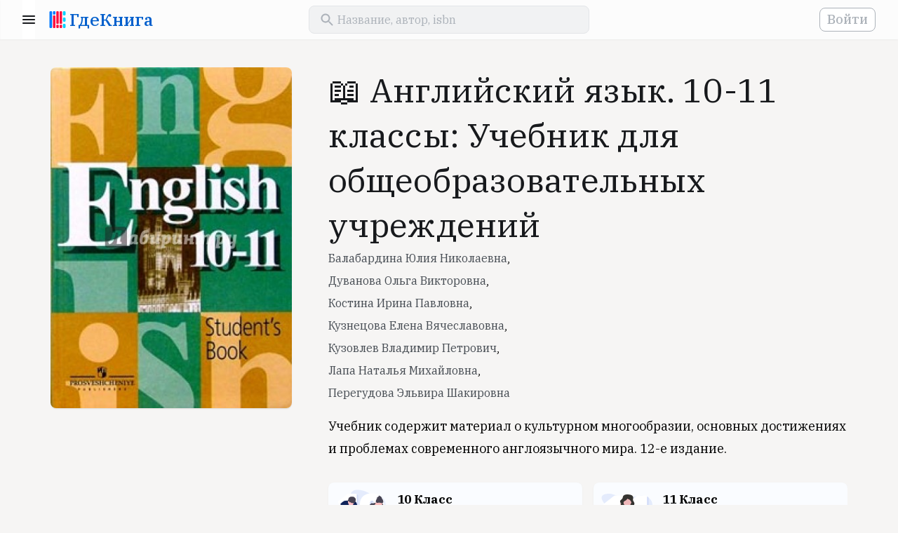

--- FILE ---
content_type: text/html; charset=UTF-8
request_url: https://www.gde-kniga.ru/books/angliyskiy-yazyk-10-11-klassy-uchebnik-dlya-obshcheobrazovatelnyh-uchrezhdeniy-balabardina-yuliya-nikolaevna-509013604ya-1058d240-cf88-4459-b532-4f3858063341
body_size: 5302
content:
<!DOCTYPE html>
<html lang="ru">
    <head>
        <meta charset="UTF-8"/>
        <meta http-equiv="Content-Type" content="text/html; charset=utf-8"/>
        <meta http-equiv="X-UA-Compatible" content="IE=edge"/>
        <meta name="viewport" content="width=device-width, initial-scale=1, maximum-scale=5.0"/>
        <meta name="language" content="ru"/>

        <link rel="apple-touch-icon" sizes="57x57" href="/apple-icon-57x57.png">
        <link rel="apple-touch-icon" sizes="60x60" href="/apple-icon-60x60.png">
        <link rel="apple-touch-icon" sizes="72x72" href="/apple-icon-72x72.png">
        <link rel="apple-touch-icon" sizes="76x76" href="/apple-icon-76x76.png">
        <link rel="apple-touch-icon" sizes="114x114" href="/apple-icon-114x114.png">
        <link rel="apple-touch-icon" sizes="120x120" href="/apple-icon-120x120.png">
        <link rel="apple-touch-icon" sizes="144x144" href="/apple-icon-144x144.png">
        <link rel="apple-touch-icon" sizes="152x152" href="/apple-icon-152x152.png">
        <link rel="apple-touch-icon" sizes="180x180" href="/apple-icon-180x180.png">
        <link rel="icon" type="image/png" sizes="192x192"  href="/android-icon-192x192.png">
        <link rel="icon" type="image/png" sizes="32x32" href="/favicon-32x32.png">
        <link rel="icon" type="image/png" sizes="96x96" href="/favicon-96x96.png">
        <link rel="icon" type="image/png" sizes="16x16" href="/favicon-16x16.png">
        <link rel="manifest" href="/manifest.json">
        <meta name="msapplication-TileColor" content="#ffffff"/>
        <meta name="msapplication-TileImage" content="/ms-icon-144x144.png"/>
        <meta name="theme-color" content="#ffffff"/>
        <meta name="google-site-verification" content="8fjFTqJt0-WISyQ_La9Ga4p9bi04pzcyiS9wldIS4iA" />
        <meta name="p:domain_verify" content="d0726df9c7bef78c2f76a10f24f2f356"/>
        <meta name="google-adsense-account" content="ca-pub-4561691637896227">

        <link rel="shortcut icon" href="/favicon.ico" type="image/x-icon">
        <link href="https://fonts.googleapis.com/css?family=IBM+Plex+Serif:400,500,700&display=swap&subset=cyrillic" rel="stylesheet">

            <meta name="keywords" content="" />
    <meta name="description" content="Книга «Английский язык. 10-11 классы: Учебник для общеобразовательных учреждений», Балабардина Юлия Николаевна, Дуванова Ольга Викторовна, издательство «Просвещение» 2010, ISBN 5-09-013604-ya. Вы можете купить эту книгу у наших партнеров." />

            <meta property="og:title" content="&#128214; Английский язык. 10-11 классы: Учебник для общеобразовательных учреждений" />
    <meta property="og:type" content="book" />
    <meta property="og:description" content="Учебник содержит материал о культурном многообразии, основных достижениях и проблемах современного англоязычного мира. 12-е издание." />
    <meta property="og:url" content="https://www.gde-kniga.ru/books/angliyskiy-yazyk-10-11-klassy-uchebnik-dlya-obshcheobrazovatelnyh-uchrezhdeniy-balabardina-yuliya-nikolaevna-509013604ya-1058d240-cf88-4459-b532-4f3858063341" />
    <meta property="og:image" content="//img1.labirint.ru/books/8487/coverbig.jpg" />
                        <meta property="book:author" content="Балабардина Юлия Николаевна" />
                    <meta property="book:author" content="Дуванова Ольга Викторовна" />
                    <meta property="book:author" content="Костина Ирина Павловна" />
                    <meta property="book:author" content="Кузнецова Елена Вячеславовна" />
                    <meta property="book:author" content="Кузовлев Владимир Петрович" />
                    <meta property="book:author" content="Лапа Наталья Михайловна" />
                    <meta property="book:author" content="Перегудова Эльвира Шакировна" />
                        <meta property="book:isbn" content="5-09-013604-ya" />
                <meta property="book:release_date" content="2010" />
    
            <link rel="canonical" href="https://www.gde-kniga.ru/books/angliyskiy-yazyk-10-11-klassy-uchebnik-dlya-obshcheobrazovatelnyh-uchrezhdeniy-balabardina-yuliya-nikolaevna-509013604ya-1058d240-cf88-4459-b532-4f3858063341" />

                        <link rel="stylesheet" href="/build/reset.333cc6d6.css">
            <link rel="stylesheet" href="/build/layout.dac930d8.css">
            <link rel="stylesheet" href="/build/styles.24d596b3.css">
            <link rel="stylesheet" href="/build/app.1a40cf91.css">
        
    <link rel="stylesheet" href="/build/edition-app.5037fb30.css">
    <link rel="stylesheet" href="/build/share-app.41079052.css">

        
        <title>&#128214; «Английский язык. 10-11 классы: Учебник для общеобразовательных учреждений», Балабардина Юлия Николаевна, Дуванова Ольга Викторовна, ISBN 5-09-013604-ya – Где книга</title>
    </head>
    <body>
        <header id="header" class="header"></header>
        <main>
                <section class="content edition content_share" id="edition-page" data-id="1058d240-cf88-4459-b532-4f3858063341">
        <section class="wrapper edition-info">
            <div class="edition-info__cover">
                                    <img src="//img1.labirint.ru/books/8487/coverbig.jpg" alt="Английский язык. 10-11 классы: Учебник для общеобразовательных учреждений" id="edition-cover" />
                            </div>

            <div class="edition-info-main">
                <h1 class="edition-info__title">&#128214; Английский язык. 10-11 классы: Учебник для общеобразовательных учреждений</h1>

                                    <div class="edition-info__authors">
                        <a href="/authors/balabardina-yuliya-nikolaevna-08983253-d747-4296-9fe6-72b872e52d56">Балабардина Юлия Николаевна</a>,                     </div>
                                    <div class="edition-info__authors">
                        <a href="/authors/duvanova-olga-viktorovna-368947dc-5cfa-402a-ad6e-14d51b398151">Дуванова Ольга Викторовна</a>,                     </div>
                                    <div class="edition-info__authors">
                        <a href="/authors/kostina-irina-pavlovna-db28984a-1b0b-403b-9782-acc90f910edd">Костина Ирина Павловна</a>,                     </div>
                                    <div class="edition-info__authors">
                        <a href="/authors/kuznecova-elena-vyacheslavovna-1d263a78-04f1-470a-aa49-684d1451b1ef">Кузнецова Елена Вячеславовна</a>,                     </div>
                                    <div class="edition-info__authors">
                        <a href="/authors/kuzovlev-vladimir-petrovich-534f7290-98fc-460c-83ed-70b783a59c6d">Кузовлев Владимир Петрович</a>,                     </div>
                                    <div class="edition-info__authors">
                        <a href="/authors/lapa-natalya-mihaylovna-6db06ed2-73e8-4afe-b2e1-692353935aa4">Лапа Наталья Михайловна</a>,                     </div>
                                    <div class="edition-info__authors">
                        <a href="/authors/peregudova-elvira-shakirovna-ebe0ed68-1759-47c9-a94c-3888de4e9bce">Перегудова Эльвира Шакировна</a>                    </div>
                
                                    <div class="edition-info__annotation" id="edition-annotation">
                        Учебник содержит материал о культурном многообразии, основных достижениях и проблемах современного англоязычного мира.
12-е издание.
                    </div>
                
                <div class="edition-school-items edition-school-items_desktop"></div>
            </div>
        </section>

        <section class="wrapper">
            <div class="edition-school-items edition-school-items_mobile"></div>
        </section>

        <section class="wrapper list-section">
            <div class="item-block">
                <div class="ads-block ads-block_horizontal">
    <script async src="https://pagead2.googlesyndication.com/pagead/js/adsbygoogle.js?client=ca-pub-4561691637896227" crossorigin="anonymous"></script>
    <!-- main -->
    <ins class="adsbygoogle"
        style="display:block"
        data-ad-client="ca-pub-4561691637896227"
        data-ad-slot="2056857740"
        data-ad-format="auto"
        data-full-width-responsive="true"></ins>
    <script>
        (adsbygoogle = window.adsbygoogle || []).push({});
    </script>
</div>            </div>
        </section>

        <section id="edition-offers" class="edition-offers wrapper" data-edition-id="1058d240-cf88-4459-b532-4f3858063341"></section>

        <section class="wrapper edition-about">
            <h2>О книге</h2>
            <span class="subtitle">автор, издательство, серия</span>

            <div id="edition-screenshots" class="edition-screenshots" data-edition-id="1058d240-cf88-4459-b532-4f3858063341"></div>

            <div class="edition-characters item-block">
                <dl>
                                            <dt>Издательство</dt>
                        <dd>
                            <a href="/publishers/prosveshchenie-0790240e-3fa9-40c4-973d-bc8c4637da87" title="Просвещение">Просвещение</a>
                        </dd>
                                                                <dt>Серия</dt>
                        <dd>
                            <a href="/series/prosveshchenie-angliyskiy-yazyk-eef94348-b06b-4753-af1e-93ee8b52ca79" title="Английский язык">Английский язык</a>
                        </dd>
                                                                <dt>ISBN</dt>
                        <dd>
                                                            5-09-013604-ya,                                                             5-09-013396-4,                                                             978-5-09-020525-2,                                                             978-5-09-024672-9,                                                             978-5-09-019339-9,                                                             5-09-011049-2,                                                             5-09-013604-1,                                                             5-09-013604-,                                                             5-09-013604-Ya                                                    </dd>
                                                                <dt>Год</dt>
                        <dd>
                            2010
                        </dd>
                                    </dl>
            </div>

                            <div class="edition-authors-wrapper">
                                            <a class="edition-author item-block" href="/authors/balabardina-yuliya-nikolaevna-08983253-d747-4296-9fe6-72b872e52d56" title="Балабардина Юлия Николаевна">
                                                            <span class="edition-author__image"></span>
                                                        <span class="edition-author-inner">
                                <span class="section-title">автор</span>
                                <span class="edition-author__name">Балабардина Юлия Николаевна</span>
                            </span>
                        </a>
                                            <a class="edition-author item-block" href="/authors/duvanova-olga-viktorovna-368947dc-5cfa-402a-ad6e-14d51b398151" title="Дуванова Ольга Викторовна">
                                                            <span class="edition-author__image"></span>
                                                        <span class="edition-author-inner">
                                <span class="section-title">автор</span>
                                <span class="edition-author__name">Дуванова Ольга Викторовна</span>
                            </span>
                        </a>
                                            <a class="edition-author item-block" href="/authors/kostina-irina-pavlovna-db28984a-1b0b-403b-9782-acc90f910edd" title="Костина Ирина Павловна">
                                                            <span class="edition-author__image"></span>
                                                        <span class="edition-author-inner">
                                <span class="section-title">автор</span>
                                <span class="edition-author__name">Костина Ирина Павловна</span>
                            </span>
                        </a>
                                            <a class="edition-author item-block" href="/authors/kuznecova-elena-vyacheslavovna-1d263a78-04f1-470a-aa49-684d1451b1ef" title="Кузнецова Елена Вячеславовна">
                                                            <span class="edition-author__image"></span>
                                                        <span class="edition-author-inner">
                                <span class="section-title">автор</span>
                                <span class="edition-author__name">Кузнецова Елена Вячеславовна</span>
                            </span>
                        </a>
                                            <a class="edition-author item-block" href="/authors/kuzovlev-vladimir-petrovich-534f7290-98fc-460c-83ed-70b783a59c6d" title="Кузовлев Владимир Петрович">
                                                            <span class="edition-author__image"></span>
                                                        <span class="edition-author-inner">
                                <span class="section-title">автор</span>
                                <span class="edition-author__name">Кузовлев Владимир Петрович</span>
                            </span>
                        </a>
                                            <a class="edition-author item-block" href="/authors/lapa-natalya-mihaylovna-6db06ed2-73e8-4afe-b2e1-692353935aa4" title="Лапа Наталья Михайловна">
                                                            <span class="edition-author__image"></span>
                                                        <span class="edition-author-inner">
                                <span class="section-title">автор</span>
                                <span class="edition-author__name">Лапа Наталья Михайловна</span>
                            </span>
                        </a>
                                            <a class="edition-author item-block" href="/authors/peregudova-elvira-shakirovna-ebe0ed68-1759-47c9-a94c-3888de4e9bce" title="Перегудова Эльвира Шакировна">
                                                            <span class="edition-author__image"></span>
                                                        <span class="edition-author-inner">
                                <span class="section-title">автор</span>
                                <span class="edition-author__name">Перегудова Эльвира Шакировна</span>
                            </span>
                        </a>
                                    </div>
                    </section>

        <div class="cleaner"></div>

        
        <section class="edition-relatives-wrapper wrapper">
                            <div id="same-series-editions"
                     class="edition-relatives-container"
                     data-name="Английский язык"
                     data-id="eef94348-b06b-4753-af1e-93ee8b52ca79"
                     data-url="/series/prosveshchenie-angliyskiy-yazyk-eef94348-b06b-4753-af1e-93ee8b52ca79"
                     data-exclude="1058d240-cf88-4459-b532-4f3858063341"></div>
            
                    </section>

        <div class="share-block-wrapper">
            <div class="share-block">
                <div class="wrapper wrapper_content">
                                            <div class="share-block__image" style="background-image: url('//img1.labirint.ru/books/8487/coverbig.jpg');"></div>
                                        <div class="share-block__title">Английский язык. 10-11 классы: Учебник для общеобразовательных учреждений</div>
                    <div class="share-block__subtitle">
                                                    Балабардина Юлия Николаевна,                                                     Дуванова Ольга Викторовна,                                                     Костина Ирина Павловна,                                                     Кузнецова Елена Вячеславовна,                                                     Кузовлев Владимир Петрович,                                                     Лапа Наталья Михайловна,                                                     Перегудова Эльвира Шакировна                                            </div>

                    <!-- noindex -->
                    <div class="share-button-wrapper" id="share-button-container"></div>
                    <!-- /noindex -->
                </div>
            </div>
        </div>
    </section>
        </main>
        <footer class="footer">
            <div class="wrapper">
                <div class="logo mobile">
                    <a href="/"><span class="logo__text">ГдеКнига</span></a>
                </div>

                <div class="links-wrapper separator">
                    <div class="links desktop">
                        <div class="logo">
                            <a href="/"><span class="logo__text">ГдеКнига</span></a>
                        </div>
                    </div>

                    <div class="links">
                        <span class="links__title">Все в одном месте</span>
                        <ul class="links__list">
                            <li><a title="Исторический роман" href="/selections/istoricheskiy-roman-54c32736-c338-4972-b4a2-b9c00b4128bc">Исторический роман</a></li>
                            <li><a title="Лучшие детективы и триллеры" href="/selections/luchshie-detektivy-i-trillery-d8531ead-c41a-4016-99c5-15065eb761df">Лучшие детективы и триллеры</a></li>
                            <li><a title="Антиутопии" href="/selections/antiutopii-a7353dff-7697-4bfe-887a-f0fa0693b3fa">Антиутопии</a></li>
                            <li><a title="Экранизации" href="/selections/ekranizacii-2020-3b605a3a-bd52-44db-b9ff-bbb2bae24f51">Экранизации</a></li>
                            <li><a title="Научпоп 2020" href="/selections/nauchpop-2020-9e86d499-4158-4117-888c-033abc2f776b">Научпоп</a></li>
                            <li><a title="Нонфикшн 2020" href="/selections/nonfikshn-2020-52582c60-d8b9-4c8f-bf91-08d86c0650bc">Нонфикшн</a></li>
                            <li><a title="Книги об инвестициях" href="/selections/knigi-ob-investiciyah-144f12f4-5de5-4e4c-b5c1-417ada33f810">Книги об инвестициях</a></li>
                            <li><a title="Боремся со стрессом" href="/selections/boremsya-so-stressom-fbc70f3e-a6b2-4581-93df-e24062c68169">Боремся со стрессом</a></li>
                        </ul>
                    </div>

                    <div class="links">
                        <span class="links__title">Мы рекомендуем</span>
                        <ul class="links__list">
                            <li><a title="Авторы" href="/authors">Авторы</a></li>
                            <li><a title="Издательства" href="/publishers">Издательства</a></li>
                            <li><a title="Книжные подборки" href="/selections">Книжные подборки</a></li>
                            <li><a title="Учебники к школе" href="/school">Учебники к школе</a></li>
                            <li><a title="Книжные новинки" href="/novelties">Книжные новинки</a></li>
                            <li><a title="Бестселлеры" href="/bestsellers">Бестселлеры</a></li>
                            <li><a title="О проекте" href="/about">О проекте</a></li>
                        </ul>
                    </div>

                    <div class="links">
                        <span class="links__title">Учебники для школы</span>
                        <ul class="links__list">
                            <li><a title="Учебники для школы" href="/school">Все учебники</a></li>
                            <li><a title="1 класс" href="/school/1-klass">1 класс</a></li>
                            <li><a title="2 класс" href="/school/2-klass">2 класс</a></li>
                            <li><a title="3 класс" href="/school/3-klass">3 класс</a></li>
                            <li><a title="4 класс" href="/school/4-klass">4 класс</a></li>
                            <li><a title="5 класс" href="/school/5-klass">5 класс</a></li>
                            <li><a title="6 класс" href="/school/6-klass">6 класс</a></li>
                            <li><a title="7 класс" href="/school/6-klass">7 класс</a></li>
                        </ul>
                    </div>
                </div>

                <div class="mailto separator">
                    <span>
                        Если у вас есть вопросы или предложения, напишите нам:
                    </span>
                    <a href="mailto:contact@gde-kniga.ru">contact@gde-kniga.ru</a>
                </div>

                <div class="copyright desktop">
                    &copy; 2015-2025, Где книга
                </div>

                <div class="social-networks">
                    <!-- noindex -->
                    <ul>
                        <li><a rel="nofollow" target="_blank" href="https://vk.com/gdekniga">ВК</a></li>
                        <li><a rel="nofollow" target="_blank" href="https://ok.ru/gdekniga">ОК</a></li>
                        <li><a rel="nofollow" target="_blank" href="https://www.instagram.com/gdekniga/">ИН</a></li>
                        <li><a rel="nofollow" target="_blank" href="https://www.pinterest.ru/gdekniga/">ПТ</a></li>
                    </ul>
                    <!-- /noindex -->
                </div>

                <div class="copyright mobile">
                    &copy; 2015-2025, Где книга
                </div>
            </div>
        </footer>

        <!-- Yandex.Metrika counter -->
        <script type="text/javascript" >
          (function(m,e,t,r,i,k,a){m[i]=m[i]||function(){(m[i].a=m[i].a||[]).push(arguments)};
            m[i].l=1*new Date();k=e.createElement(t),a=e.getElementsByTagName(t)[0],k.async=1,k.src=r,a.parentNode.insertBefore(k,a)})
          (window, document, "script", "https://mc.yandex.ru/metrika/tag.js", "ym");

          ym(33140023, "init", {
            clickmap:true,
            trackLinks:true,
            accurateTrackBounce:true
          });
        </script>
        <noscript><div><img src="https://mc.yandex.ru/watch/33140023" style="position:absolute; left:-9999px;" alt="" /></div></noscript>
        <!-- /Yandex.Metrika counter -->

        <script>
          (function(i,s,o,g,r,a,m){i['GoogleAnalyticsObject']=r;i[r]=i[r]||function(){
            (i[r].q=i[r].q||[]).push(arguments)},i[r].l=1*new Date();a=s.createElement(o),
            m=s.getElementsByTagName(o)[0];a.async=1;a.src=g;m.parentNode.insertBefore(a,m)
          })(window,document,'script','//www.google-analytics.com/analytics.js','ga');

          ga('create', 'UA-69460327-1', 'auto');
          ga('send', 'pageview');
        </script>

                        <script src="/build/runtime.89ecb79c.js"></script><script src="/build/745.fa15518d.js"></script><script src="/build/861.659890aa.js"></script><script src="/build/app.9815da34.js"></script>
        
    <script src="/build/982.b956d15c.js"></script><script src="/build/edition-app.87c5ad3c.js"></script>
    <script src="/build/share-app.fd8416d9.js"></script>
    <script src="/build/lazyload-app.0b7987be.js"></script>
    </body>
</html>


--- FILE ---
content_type: text/html; charset=utf-8
request_url: https://www.google.com/recaptcha/api2/aframe
body_size: 268
content:
<!DOCTYPE HTML><html><head><meta http-equiv="content-type" content="text/html; charset=UTF-8"></head><body><script nonce="0POUTOUrMgrVsrNFrWgQzQ">/** Anti-fraud and anti-abuse applications only. See google.com/recaptcha */ try{var clients={'sodar':'https://pagead2.googlesyndication.com/pagead/sodar?'};window.addEventListener("message",function(a){try{if(a.source===window.parent){var b=JSON.parse(a.data);var c=clients[b['id']];if(c){var d=document.createElement('img');d.src=c+b['params']+'&rc='+(localStorage.getItem("rc::a")?sessionStorage.getItem("rc::b"):"");window.document.body.appendChild(d);sessionStorage.setItem("rc::e",parseInt(sessionStorage.getItem("rc::e")||0)+1);localStorage.setItem("rc::h",'1764331965938');}}}catch(b){}});window.parent.postMessage("_grecaptcha_ready", "*");}catch(b){}</script></body></html>

--- FILE ---
content_type: text/css
request_url: https://www.gde-kniga.ru/build/layout.dac930d8.css
body_size: 1663
content:
a,abbr,acronym,address,applet,article,aside,audio,b,big,blockquote,body,canvas,caption,center,cite,code,dd,del,details,dfn,div,dl,dt,em,embed,fieldset,figcaption,figure,footer,form,h1,h2,h3,h4,h5,h6,header,hgroup,html,i,iframe,img,ins,kbd,label,legend,li,mark,menu,nav,object,ol,output,p,pre,q,ruby,s,samp,section,small,span,strike,strong,sub,summary,sup,table,tbody,td,tfoot,th,thead,time,tr,tt,u,ul,var,video{border:0;font-size:100%;font:inherit;margin:0;padding:0;vertical-align:baseline}article,aside,details,figcaption,figure,footer,header,hgroup,menu,nav,section{display:block}body{line-height:1}ol,ul{list-style:none}blockquote,q{quotes:none}blockquote:after,blockquote:before,q:after,q:before{content:"";content:none}table{border-collapse:collapse;border-spacing:0}button,input,select,textarea{-webkit-tap-highlight-color:rgba(0,0,0,0)}.loader{background:url(/build/images/loader.6280f7ae.svg) no-repeat 50%;height:90px}body{background:#f6f5f4}.logo{line-height:48px}.logo a{background:url(/build/images/logo.03b07737.svg) 0 no-repeat;background-size:contain;color:#000;display:inline-block;font:700 17px "IBM Plex Serif",serif;height:24px;text-decoration:none;vertical-align:middle;width:24px}.logo__text{color:#005fcc;font:500 16px/24px "IBM Plex Serif",serif;padding-left:29px}.content,.content-head{padding-top:24px}.content{margin-bottom:32px;overflow:hidden}.content__description{margin-bottom:24px}.content-head{background:#fff;margin-bottom:32px;overflow:hidden;padding-bottom:32px}.content-head p{font-size:18px}.content-head p:last-child{margin-bottom:0}.content.content_with-cover,.content.content_with-head{padding-top:0}@media (min-width:768px){.content,.content-head{padding-top:40px}.content-head{background:none}.content__description{margin-bottom:32px}}@media (min-width:1024px){.content,.content-head{padding-top:56px}.content__description{margin-bottom:40px;max-width:640px}}@media (min-width:1280px){.content,.content-head{padding-top:40px}}@media (min-width:1920px){.content,.content-head{padding-top:48px}.content__description{margin-bottom:48px;max-width:920px}}.wrapper{height:100%;margin-left:24px;margin-right:24px}@media (min-width:768px){.wrapper{margin-left:32px;margin-right:32px}}@media (min-width:1024px){.content>.wrapper,.footer>.wrapper,.wrapper_content{margin-left:88px;margin-right:88px}}@media (min-width:1280px){.content>.wrapper,.footer>.wrapper,.wrapper_content{margin-left:72px;margin-right:72px}}@media (min-width:1440px){.content>.wrapper,.wrapper_content{margin-left:80px;margin-right:80px}}@media (min-width:1920px){.content>.wrapper,.footer>.wrapper,.wrapper_content{margin-left:176px;margin-right:176px}}.contact{border:1px solid #2455db;border-radius:8px;box-sizing:border-box;color:#2455db;display:block;font:500 18px/20px "IBM Plex Serif",serif;margin:0 auto;max-width:366px;padding:14px 0;text-align:center;text-decoration:none}.contact:hover{background:#2455db;color:#fff}.footer{background:#fff;font:16px/20px "IBM Plex Serif",serif;padding:32px 0 72px}.footer .separator{border-bottom:1px solid #e5e5e6}.footer .logo,.footer .separator{padding-bottom:56px}.footer .desktop{display:none}.footer .links{margin-bottom:20px}.footer .links:last-child{margin-bottom:0}.footer .links__title{color:#464c53;display:block;font:15px/24px "IBM Plex Serif",serif;margin-bottom:20px;text-transform:uppercase}.footer .links__list{border-left:1px solid #e5e5e6;padding:8px 0}.footer .links__list li{margin-bottom:32px;padding-left:24px}.footer .links__list li:last-child{margin-bottom:0}.footer .links__list a{color:#020303;font:500 16px/24px "IBM Plex Serif",serif;text-decoration:none}.footer .mailto{margin-bottom:72px;padding-top:56px}.footer .mailto span{color:#464c53;display:block;font:400 13px/16px "IBM Plex Serif",serif;margin-bottom:28px}.footer .mailto a{color:#005fcc;font:500 16px/24px "IBM Plex Serif",serif;text-decoration:none}.footer .social-networks{margin-bottom:72px}.footer .social-networks li{display:inline-block;margin-right:32px}.footer .social-networks li a{color:#005fcc;font:500 20px/24px "IBM Plex Serif",serif;text-decoration:none}.footer .copyright{color:#777;font:400 13px/16px "IBM Plex Serif",serif}h1,h2,h3,h4,h5{color:#17191c;font-family:"IBM Plex Serif",serif;line-height:normal}.h1,h1{font-size:31px;font-style:normal;font-weight:400;line-height:40px}h2{font-size:20px;font-weight:700;letter-spacing:.025em;line-height:24px}.subtitle,h2.title{margin-bottom:32px}.subtitle{color:#464c53;display:inline-block;font:18px/32px "IBM Plex Serif",serif;width:100%}.subtitle a{color:#2455db;text-decoration:none}p{font:16px/32px "IBM Plex Serif",serif;margin-bottom:24px}strong{font-weight:700}@media (min-width:414px){.h1,h1{font-size:37px;letter-spacing:.0025em;line-height:48px}.h2,h2{font-size:31px;font-weight:400;line-height:40px}}@media (min-width:768px){.subtitle{margin-bottom:24px}.footer .links-wrapper{display:flex;flex-flow:row wrap;justify-content:space-between}.footer .links{flex:0 0 calc(33.33333% - 32px);margin-bottom:0}.footer .links__list{border-left:none;padding:0}.footer .links__list li{margin-bottom:32px;padding:0}.footer .links__list li:last-child{margin-bottom:0}.footer .links__list a{color:#020303;font:500 16px/24px "IBM Plex Serif",serif;text-decoration:none}}@media (min-width:1280px){.h1,h1{font-size:48px;line-height:64px}.subtitle{margin-bottom:32px}.h2,h2{font-size:34px;line-height:48px}.footer{padding:68px 0 8px}.footer .mobile{display:none}.footer .desktop{display:block}.footer .logo{line-height:16px;padding-bottom:0}.footer .links{flex:0 0 calc(25% - 32px)}.footer .mailto,.footer .social-networks{padding-left:calc(25% + 12px)}.footer .copyright{float:left;line-height:24px}}@media (min-width:1440px){.h1,h1{font-size:60px;font-weight:300;line-height:80px}.subtitle{font-size:24px;line-height:32px}.h2,h2{font-size:48px;line-height:64px}}@media (min-width:1920px){.subtitle{font-size:32px;margin-bottom:40px}.subtitle,p{line-height:48px}p{font-size:24px}}

--- FILE ---
content_type: text/css
request_url: https://www.gde-kniga.ru/build/styles.24d596b3.css
body_size: 2375
content:
.content-cover{background-color:#001833;box-sizing:border-box;font-size:0;height:200px;line-height:0;margin:0 auto 24px;max-width:2000px;overflow:hidden;padding-top:16px}.content-cover__row{margin-bottom:8px;white-space:nowrap}.content-cover__row:nth-child(2){margin-left:-28px}.content-cover__image{background-position:50%;background-repeat:no-repeat;background-size:cover;border-radius:4px;display:inline-block;height:80px;margin-left:8px;width:56px}@media (min-width:768px){.content-cover{height:272px;margin-bottom:32px;padding-top:16.622px}.content-cover__row{margin-bottom:12px}.content-cover__row:nth-child(2){margin-left:-50px}.content-cover__image{height:112px;margin-left:12px;width:80px}}.books-list{font-size:0;margin-left:-8px;width:calc(100% + 16px)}.books-list.books-list_index,.books-list.books-list_inline{white-space:nowrap}.book-card{display:inline-block;margin:0 8px 24px;text-align:left;vertical-align:top;width:calc(50% - 16px)}.book-card a{text-decoration:none}.book-card__cover-wrapper{display:block;margin-bottom:8px;position:relative}.book-card__cover-wrapper:before{content:" ";display:block;padding-top:156.25%;width:100%}.book-card__cover{background-position:50%;background-size:cover;bottom:0;box-shadow:0 1px 3px rgba(0,0,0,.04),0 2px 1px rgba(0,0,0,.02),0 1px 1px rgba(0,0,0,.03);display:block;left:0;position:absolute;right:0;top:0;width:100%}.book-card__cover_empty{background:#fff url(/build/images/no-image.9d2f9add.svg) no-repeat 50%}.book-card__title{color:#17191c;font:500 18px/24px "IBM Plex Serif",serif;max-height:72px;overflow:hidden}.book-card__author,.book-card__title{display:block;margin-bottom:4px;white-space:normal}.book-card__author{color:#464c53;font:14px/16px "IBM Plex Serif",serif}.book-card__price{color:#2455db;font:500 14px/20px "IBM Plex Serif",serif}.book-card_loading .book-card__cover{background:#e5e5e5;border-radius:0;box-shadow:none}.book-card_loading .book-card__title{background:#e5e5e5;display:block;height:24px;width:100%}.book-card_loading .book-card__author{background:#e5e5e5;display:block;height:24px;width:75%}.books-list_inline .book-card{margin-bottom:0}.books-list_inline .book-card:nth-child(n+3){display:none}.loading-list{position:relative}.loading-list:after{animation-duration:.6s;animation-iteration-count:infinite;animation-name:loader-animate;animation-timing-function:linear;background-color:#f6f5f4;background:linear-gradient(90deg,hsla(0,0%,100%,0) 0,hsla(0,0%,100%,.6) 30%,hsla(0,0%,100%,0) 81%);content:"";height:100%;left:0;position:absolute;top:0;width:100%}.loading{position:relative}.loading .subtitle,.loading h2{background:#e8e6e3;border-radius:8px}.loading h2{margin-bottom:4px;width:240px}.loading .subtitle{width:128px}.loading:after{animation-duration:.6s;animation-iteration-count:infinite;animation-name:loader-animate;animation-timing-function:linear;background-color:#f6f5f4;background:linear-gradient(90deg,hsla(0,0%,100%,0) 0,hsla(0,0%,100%,.6) 30%,hsla(0,0%,100%,0) 81%);content:"";height:100%;left:0;position:absolute;top:0;width:100%}@keyframes loader-animate{0%{transform:translate3d(-100%,0,0)}to{transform:translate3d(100%,0,0)}}@media (min-width:512px){.books-list_inline .book-card:nth-child(n){display:inline-block}.books-list_inline .book-card:nth-child(n+4){display:none}.book-card{width:calc(33.33333% - 16px)}}@media (min-width:640px){.books-list_inline .book-card:nth-child(n){display:inline-block}.books-list_inline .book-card:nth-child(n+5){display:none}.book-card{width:calc(25% - 16px)}}@media (min-width:768px){.books-list_inline .book-card:nth-child(n){display:inline-block}.books-list_inline .book-card:nth-child(n+6){display:none}.books-list.books-list_index{white-space:normal}.books-list.books-list_index .book-card:nth-child(n+11){display:none}.book-card{margin-bottom:40px;width:calc(20% - 16px)}}@media (min-width:1024px){.books-list_inline .book-card:nth-child(n){display:inline-block}.books-list_inline .book-card:nth-child(n+7){display:none}.books-list.books-list_index .book-card:nth-child(n){display:inline-block}.books-list.books-list_index .book-card:nth-child(n+13){display:none}.book-card{margin-bottom:56px;width:calc(16.66667% - 16px)}}@media (min-width:1280px){.books-list_inline .book-card:nth-child(n){display:inline-block}.books-list_inline .book-card:nth-child(n+9){display:none}.books-list.books-list_index .book-card:nth-child(n){display:inline-block}.books-list.books-list_index .book-card:nth-child(n+17){display:none}.book-card{margin-bottom:24px;width:calc(12.5% - 16px)}}@media (min-width:1440px){.books-list_inline .book-card:nth-child(n){display:inline-block}.books-list_inline .book-card:nth-child(n+10){display:none}.books-list.books-list_index .book-card:nth-child(n){display:inline-block}.books-list.books-list_index .book-card:nth-child(n+19){display:none}.book-card{width:calc(11.11111% - 16px)}}@media (min-width:1920px){.books-list_inline .book-card:nth-child(n){display:inline-block}.books-list_inline .book-card:nth-child(n+11){display:none}.books-list.books-list_index .book-card:nth-child(n){display:inline-block}.book-card{width:calc(10% - 16px)}}.selection-card{display:block;height:280px;margin-bottom:20px;overflow:hidden;text-decoration:none}.selection-card__header{box-sizing:border-box;display:block;min-height:80px;padding:15px}.selection-card__date{color:#acb2b9;display:block;font:14px/16px "IBM Plex Serif",serif;letter-spacing:.2em;text-transform:uppercase}.selection-card__title{color:#17191c;font:700 20px/24px "IBM Plex Serif",serif}.selection-card__cover{background:#fff 50% no-repeat;background-size:cover;display:block;font-size:0;height:200px;line-height:0;overflow:hidden}.selection-card__cover_empty{background-image:url(/build/images/no-image.9d2f9add.svg);background-size:auto}.selection-card__cover-inner{display:block;margin:-136px}.selection-card__cover-row{display:block;margin-bottom:22px;transform:rotate(-30deg);white-space:nowrap}.selection-card__cover-row:nth-child(2){padding-left:30px}.selection-card__cover-row:nth-child(3){padding-left:60px}.selection-card__img{background-repeat:no-repeat;background-size:cover;border-radius:5px;display:inline-block;height:140px;margin:0 10px 10px 0;width:100px}.selections-list_inline .selection-card:nth-child(n+2){display:none}@media (min-width:600px){.selections-list{display:flex;flex-flow:row wrap;justify-content:flex-start;margin:0 -20px}.selections-list_inline .selection-card:nth-child(n){display:block}.selections-list_inline .selection-card:nth-child(n+3){display:none}.selection-card{flex:0 0 calc(50% - 40px);margin:0 20px 40px}}@media (min-width:1280px){.selections-list_inline .selection-card:nth-child(n){display:block}.selections-list_inline .selection-card:nth-child(n+4){display:none}.selection-card{flex:0 0 calc(33.3% - 40px)}}@media (min-width:1600px){.selections-list_inline .selection-card:nth-child(n){display:block}.selections-list_inline .selection-card:nth-child(n+5){display:none}.selection-card{flex:0 0 calc(25% - 40px)}}.pagination{font-size:0;margin-bottom:24px}.pagination_mobile{background:#fcfcfc;border-radius:8px;box-shadow:0 1px 3px rgba(0,0,0,.04),0 2px 1px rgba(0,0,0,.02),0 1px 1px rgba(0,0,0,.03);height:48px;text-align:center}.pagination_mobile .pagination__item{color:#464c53;display:inline-block;font:500 14px/48px "IBM Plex Serif",serif;height:100%;text-decoration:none;vertical-align:middle}.pagination_mobile .pagination__item_next-only{width:100%}.pagination_mobile .pagination__item_next-only span{background:url(/build/images/next.71933ba9.svg) no-repeat 100%;padding-right:22px}.pagination_mobile .pagination__item_empty,.pagination_mobile .pagination__item_first,.pagination_mobile .pagination__item_last,.pagination_mobile .pagination__item_next,.pagination_mobile .pagination__item_prev{padding:0 20px}.pagination_mobile .pagination__item_label{width:72px}.pagination_mobile .pagination__item_first{background:url(/build/images/first.b31ee184.svg) no-repeat 50%}.pagination_mobile .pagination__item_prev{background:url(/build/images/prev.a8142166.svg) no-repeat 50%}.pagination_mobile .pagination__item_next{background:url(/build/images/next.71933ba9.svg) no-repeat 50%}.pagination_mobile .pagination__item_last{background:url(/build/images/last.595ce0dc.svg) no-repeat 50%}.pagination_desktop{display:none;text-align:center}.pagination_desktop .pagination__item{border-radius:8px;color:#17191c;display:inline-block;font:500 14px/48px "IBM Plex Serif",serif;height:48px;text-align:center;vertical-align:middle;width:48px}.pagination_desktop .pagination__item_current{background:#2455db;box-shadow:0 1px 3px rgba(0,0,0,.04),0 2px 1px rgba(0,0,0,.02),0 1px 1px rgba(0,0,0,.03);color:#fcfcfc}.pagination_desktop .pagination__item_next,.pagination_desktop .pagination__item_prev{width:56px}.pagination_desktop .pagination__item a{background-position:50%;background-repeat:no-repeat;border-radius:8px;color:#17191c;display:inline-block;height:100%;text-decoration:none;width:100%}.pagination_desktop .pagination__item a:hover{background-color:#fcfcfc;box-shadow:0 1px 3px rgba(0,0,0,.04),0 2px 1px rgba(0,0,0,.02),0 1px 1px rgba(0,0,0,.03)}.pagination_desktop .pagination__item_first a{background-image:url(/build/images/first.b31ee184.svg)}.pagination_desktop .pagination__item_prev a{background-image:url(/build/images/prev.a8142166.svg)}.pagination_desktop .pagination__item_next a{background-image:url(/build/images/next.71933ba9.svg)}.pagination_desktop .pagination__item_last a{background-image:url(/build/images/last.595ce0dc.svg)}@media (min-width:414px){.pagination_mobile .pagination__item_empty,.pagination_mobile .pagination__item_first,.pagination_mobile .pagination__item_last,.pagination_mobile .pagination__item_next,.pagination_mobile .pagination__item_prev{padding:0 32px}.pagination_mobile .pagination__item_label{width:88px}}@media (min-width:768px){.pagination_mobile{display:none}.pagination_desktop{display:block}}.list-section{margin-bottom:32px}.list-section__all-link{color:#2455db;display:block;font:500 18px/24px "IBM Plex Serif",serif;text-decoration:none;white-space:nowrap}.list-section .loader{min-height:255px}.list-section:last-child{margin-bottom:0}.hidden{display:none}.btn{background-color:#2455db;border-radius:8px;border-width:0;color:#fcfcfc;font:500 18px/24px "IBM Plex Serif",serif;letter-spacing:.0125em;padding:10px 30px}.btn.disabled{background-color:#acb2b9}.btn:hover{background-color:#0043f1}button:focus{outline:none}.editions-loading-list{height:200px}.item-block{background-color:#fcfcfc;border-radius:8px;box-shadow:0 1px 3px rgba(0,0,0,.04),0 2px 1px rgba(0,0,0,.02),0 1px 1px rgba(0,0,0,.03)}.cleaner{clear:both}@media (min-width:375px){.list-section__all-link{display:inline;margin-left:4px}}.breadcrumbs{background:#f2f5fd;padding:8px 0}.breadcrumbs a{background:url(/build/images/arrow_back.578519aa.svg) 0 no-repeat;color:#2354d9;font:18px/24px "IBM Plex Serif",serif;font-weight:500;padding-left:28px;text-decoration:none}.breadcrumbs li{display:inline-block;margin-right:10px;padding:4px 0;width:100%}@media (min-width:768px){.breadcrumbs li{width:auto}}.biography{color:#1b1a18;font:18px/32px "IBM Plex Serif",serif;max-width:1024px;white-space:pre-line}.biography a{color:#2455db;text-decoration:none}.author-picture{margin:24px 0;padding:0 24px;text-align:center}.author-picture img{border-radius:16px;box-shadow:0 8px 24px rgba(0,0,0,.12);max-height:424px;max-width:100%}.author-picture__background{background-position:50%;background-repeat:no-repeat;background-size:cover;display:none}@media (min-width:768px){.author-picture{background-color:#787878;box-shadow:0 1px 3px rgba(0,0,0,.04),0 2px 1px rgba(0,0,0,.02),0 1px 1px rgba(0,0,0,.03);font-size:0;height:424px;line-height:0;margin:0 0 32px;overflow:hidden;padding:32px 0 32px 32px;position:relative}.author-picture img{border-radius:16px;max-width:100%;position:relative;z-index:2}.author-picture__background{bottom:-20px;display:block;filter:blur(16px);left:-20px;opacity:.7;position:absolute;right:-20px;top:-20px;z-index:1}}@media (min-width:1024px){.author-picture{margin:0 0 32px;padding:32px 0}}.ads-block{margin:auto;max-width:1200px}

--- FILE ---
content_type: text/css
request_url: https://www.gde-kniga.ru/build/edition-app.5037fb30.css
body_size: 2933
content:
.image-gallery-icon{appearance:none;background-color:transparent;border:0;color:#fff;cursor:pointer;filter:drop-shadow(0 2px 2px #1a1a1a);outline:none;position:absolute;transition:all .3s ease-out;z-index:4}@media (hover:hover) and (pointer:fine){.image-gallery-icon:hover{color:#337ab7}.image-gallery-icon:hover .image-gallery-svg{transform:scale(1.1)}}.image-gallery-icon:focus{outline:2px solid #337ab7}.image-gallery-using-mouse .image-gallery-icon:focus{outline:none}.image-gallery-fullscreen-button,.image-gallery-play-button{bottom:0;padding:20px}.image-gallery-fullscreen-button .image-gallery-svg,.image-gallery-play-button .image-gallery-svg{height:28px;width:28px}@media (max-width:768px){.image-gallery-fullscreen-button,.image-gallery-play-button{padding:15px}.image-gallery-fullscreen-button .image-gallery-svg,.image-gallery-play-button .image-gallery-svg{height:24px;width:24px}}@media (max-width:480px){.image-gallery-fullscreen-button,.image-gallery-play-button{padding:10px}.image-gallery-fullscreen-button .image-gallery-svg,.image-gallery-play-button .image-gallery-svg{height:16px;width:16px}}.image-gallery-fullscreen-button{right:0}.image-gallery-play-button{left:0}.image-gallery-left-nav,.image-gallery-right-nav{padding:50px 10px;top:50%;transform:translateY(-50%)}.image-gallery-left-nav .image-gallery-svg,.image-gallery-right-nav .image-gallery-svg{height:120px;width:60px}@media (max-width:768px){.image-gallery-left-nav .image-gallery-svg,.image-gallery-right-nav .image-gallery-svg{height:72px;width:36px}}@media (max-width:480px){.image-gallery-left-nav .image-gallery-svg,.image-gallery-right-nav .image-gallery-svg{height:48px;width:24px}}.image-gallery-left-nav[disabled],.image-gallery-right-nav[disabled]{cursor:disabled;opacity:.6;pointer-events:none}.image-gallery-left-nav{left:0}.image-gallery-right-nav{right:0}.image-gallery{-webkit-tap-highlight-color:rgba(0,0,0,0);position:relative;-webkit-user-select:none;-moz-user-select:none;-ms-user-select:none;-o-user-select:none;user-select:none}.image-gallery.fullscreen-modal{background:#000;bottom:0;height:100%;left:0;position:fixed;right:0;top:0;width:100%;z-index:5}.image-gallery.fullscreen-modal .image-gallery-content{top:50%;transform:translateY(-50%)}.image-gallery-content{line-height:0;position:relative;top:0}.image-gallery-content.fullscreen{background:#000}.image-gallery-content .image-gallery-slide .image-gallery-image{max-height:calc(100vh - 80px)}.image-gallery-content.left .image-gallery-slide .image-gallery-image,.image-gallery-content.right .image-gallery-slide .image-gallery-image{max-height:100vh}.image-gallery-slide-wrapper{position:relative}.image-gallery-slide-wrapper.left,.image-gallery-slide-wrapper.right{display:inline-block;width:calc(100% - 110px)}@media (max-width:768px){.image-gallery-slide-wrapper.left,.image-gallery-slide-wrapper.right{width:calc(100% - 87px)}}.image-gallery-slide-wrapper.image-gallery-rtl{direction:rtl}.image-gallery-slides{line-height:0;overflow:hidden;position:relative;text-align:center;white-space:nowrap}.image-gallery-slide{left:0;position:absolute;top:0;width:100%}.image-gallery-slide.center{position:relative}.image-gallery-slide .image-gallery-image{object-fit:contain;width:100%}.image-gallery-slide .image-gallery-description{background:rgba(0,0,0,.4);bottom:70px;color:#fff;left:0;line-height:1;padding:10px 20px;position:absolute;white-space:normal}@media (max-width:768px){.image-gallery-slide .image-gallery-description{bottom:45px;font-size:.8em;padding:8px 15px}}.image-gallery-bullets{bottom:20px;left:0;margin:0 auto;position:absolute;right:0;width:80%;z-index:4}.image-gallery-bullets .image-gallery-bullets-container{margin:0;padding:0;text-align:center}.image-gallery-bullets .image-gallery-bullet{appearance:none;background-color:transparent;border:1px solid #fff;border-radius:50%;box-shadow:0 2px 2px #1a1a1a;cursor:pointer;display:inline-block;margin:0 5px;outline:none;padding:5px;transition:all .2s ease-out}@media (max-width:768px){.image-gallery-bullets .image-gallery-bullet{margin:0 3px;padding:3px}}@media (max-width:480px){.image-gallery-bullets .image-gallery-bullet{padding:2.7px}}.image-gallery-bullets .image-gallery-bullet:focus{background:#337ab7;border:1px solid #337ab7;transform:scale(1.2)}.image-gallery-bullets .image-gallery-bullet.active{background:#fff;border:1px solid #fff;transform:scale(1.2)}@media (hover:hover) and (pointer:fine){.image-gallery-bullets .image-gallery-bullet:hover{background:#337ab7;border:1px solid #337ab7}.image-gallery-bullets .image-gallery-bullet.active:hover{background:#337ab7}}.image-gallery-thumbnails-wrapper{position:relative}.image-gallery-thumbnails-wrapper.thumbnails-swipe-horizontal{touch-action:pan-y}.image-gallery-thumbnails-wrapper.thumbnails-swipe-vertical{touch-action:pan-x}.image-gallery-thumbnails-wrapper.thumbnails-wrapper-rtl{direction:rtl}.image-gallery-thumbnails-wrapper.left,.image-gallery-thumbnails-wrapper.right{display:inline-block;vertical-align:top;width:100px}@media (max-width:768px){.image-gallery-thumbnails-wrapper.left,.image-gallery-thumbnails-wrapper.right{width:81px}}.image-gallery-thumbnails-wrapper.left .image-gallery-thumbnails,.image-gallery-thumbnails-wrapper.right .image-gallery-thumbnails{height:100%;left:0;padding:0;position:absolute;top:0;width:100%}.image-gallery-thumbnails-wrapper.left .image-gallery-thumbnails .image-gallery-thumbnail,.image-gallery-thumbnails-wrapper.right .image-gallery-thumbnails .image-gallery-thumbnail{display:block;margin-right:0;padding:0}.image-gallery-thumbnails-wrapper.left .image-gallery-thumbnails .image-gallery-thumbnail+.image-gallery-thumbnail,.image-gallery-thumbnails-wrapper.right .image-gallery-thumbnails .image-gallery-thumbnail+.image-gallery-thumbnail{margin-left:0;margin-top:2px}.image-gallery-thumbnails-wrapper.left,.image-gallery-thumbnails-wrapper.right{margin:0 5px}@media (max-width:768px){.image-gallery-thumbnails-wrapper.left,.image-gallery-thumbnails-wrapper.right{margin:0 3px}}.image-gallery-thumbnails{overflow:hidden;padding:5px 0}@media (max-width:768px){.image-gallery-thumbnails{padding:3px 0}}.image-gallery-thumbnails .image-gallery-thumbnails-container{cursor:pointer;text-align:center;white-space:nowrap}.image-gallery-thumbnail{background:transparent;border:4px solid transparent;display:inline-block;padding:0;transition:border .3s ease-out;width:100px}@media (max-width:768px){.image-gallery-thumbnail{border:3px solid transparent;width:81px}}.image-gallery-thumbnail+.image-gallery-thumbnail{margin-left:2px}.image-gallery-thumbnail .image-gallery-thumbnail-inner{display:block;position:relative}.image-gallery-thumbnail .image-gallery-thumbnail-image{line-height:0;vertical-align:middle;width:100%}.image-gallery-thumbnail.active,.image-gallery-thumbnail:focus{border:4px solid #337ab7;outline:none}@media (max-width:768px){.image-gallery-thumbnail.active,.image-gallery-thumbnail:focus{border:3px solid #337ab7}}@media (hover:hover) and (pointer:fine){.image-gallery-thumbnail:hover{border:4px solid #337ab7;outline:none}}@media (hover:hover) and (pointer:fine) and (max-width:768px){.image-gallery-thumbnail:hover{border:3px solid #337ab7}}.image-gallery-thumbnail-label{box-sizing:border-box;color:#fff;font-size:1em;left:0;line-height:1em;padding:5%;position:absolute;text-shadow:0 2px 2px #1a1a1a;top:50%;transform:translateY(-50%);white-space:normal;width:100%}@media (max-width:768px){.image-gallery-thumbnail-label{font-size:.8em;line-height:.8em}}.image-gallery-index{background:rgba(0,0,0,.4);color:#fff;line-height:1;padding:10px 20px;position:absolute;right:0;top:0;z-index:4}@media (max-width:768px){.image-gallery-index{font-size:.8em;padding:5px 10px}}.edition .subtitle{font-size:18px;line-height:32px}.edition-offers-list{background:#fcfcfc;border-radius:8px;box-shadow:0 1px 3px rgba(0,0,0,.04),0 2px 1px rgba(0,0,0,.02),0 1px 1px rgba(0,0,0,.03);padding:16px}.edition-offers{margin-bottom:32px}.edition-offer{margin-bottom:24px}.edition-offer:last-child{margin-bottom:0}.edition-offer a{display:block;overflow:hidden;text-decoration:none;width:100%}.edition-offer__shop-name{color:#17191c;display:block;font:500 18px/24px "IBM Plex Serif",serif}.edition-offer__shop-available{color:#acb2b9;font:14px/16px "IBM Plex Serif",serif}.edition-offer__price{float:right}.loading .edition-offers-list{background:#e8e6e3}.loading .edition-offer__price{background:#d0cdc8;width:50px}.edition-info{margin-bottom:24px}.edition-info__cover{margin-bottom:24px;text-align:center}.edition-info__cover span{background:#acb2b9 url(/build/images/no-image.9d2f9add.svg) no-repeat 50%;background-size:168px;box-shadow:0 1px 3px rgba(0,0,0,.04),0 2px 1px rgba(0,0,0,.02),0 1px 1px rgba(0,0,0,.03);display:none;height:424px;width:100%}.edition-info__cover img,.edition-info__cover span{border-radius:8px;max-width:100%}.edition-info__authors a{color:#464c53;font:18px/32px "IBM Plex Serif",serif;text-decoration:none}.edition-info__annotation{font:18px/32px "IBM Plex Serif",serif;margin-top:16px}.edition-info__annotation-toggle{color:#2455db;cursor:pointer;display:block;font:500 18px/24px "IBM Plex Serif",serif;margin-top:8px}.edition-about,.edition-relatives-wrapper{margin-bottom:32px}.edition-relatives-container{overflow:hidden}.edition-relatives-container:last-child .edition-relatives{margin-bottom:0}.edition-relatives{margin-bottom:32px}.edition-school-items{font-size:0;margin-top:32px}.edition-school-items_mobile{margin-bottom:32px}.edition-school-items_desktop{display:none}.edition-school-items__item{background-color:#fafcff;background-origin:content-box;background-position:0;background-repeat:no-repeat;background-size:contain;border-radius:8px;box-shadow:0 1px 3px rgba(0,0,0,.04),0 2px 1px rgba(0,0,0,.02),0 1px 1px rgba(0,0,0,.03);box-sizing:border-box;display:inline-block;height:80px;margin-bottom:8px;overflow:hidden;padding:8px;text-decoration:none;width:100%}.edition-school-items__item_1{background-image:url(/build/images/grade-1.8b586356.svg)}.edition-school-items__item_2{background-image:url(/build/images/grade-2.4230cdfc.svg)}.edition-school-items__item_3{background-image:url(/build/images/grade-3.cf9dfcee.svg)}.edition-school-items__item_4{background-image:url(/build/images/grade-4.a5a98928.svg)}.edition-school-items__item_5{background-image:url(/build/images/grade-5.e19621b7.svg)}.edition-school-items__item_6{background-image:url(/build/images/grade-6.9f514047.svg)}.edition-school-items__item_7{background-image:url(/build/images/grade-7.d82c52fd.svg)}.edition-school-items__item_8{background-image:url(/build/images/grade-8.22b7e88c.svg)}.edition-school-items__item_9{background-image:url(/build/images/grade-9.425876d7.svg)}.edition-school-items__item_10{background-image:url(/build/images/grade-10.705c0253.svg)}.edition-school-items__item_11{background-image:url(/build/images/grade-11.884d2ecb.svg)}.edition-school-items__title{color:#020303;display:block;font:700 17px/24px "IBM Plex Serif",serif;margin:4px 0 4px 90px;overflow:hidden;text-transform:capitalize;white-space:nowrap}.edition-school-items__description{color:#777f88;display:inline-block;font:12px/16px "IBM Plex Serif",serif;margin-left:90px}@media (min-width:768px){.edition-offers-list{background:transparent;border-radius:0;box-shadow:none;margin:0 -8px;padding:0}.edition-offer{background:#fcfcfc;border-radius:8px;box-shadow:0 1px 3px rgba(0,0,0,.04),0 2px 1px rgba(0,0,0,.02),0 1px 1px rgba(0,0,0,.03);box-sizing:border-box;display:inline-block;margin:0 8px 8px;padding:16px;width:calc(50% - 16px)}.edition-offer:last-child{margin-bottom:8px}.loading .edition-offers-list{background:transparent}.loading .edition-offer{background:#e8e6e3;box-shadow:none}.edition-info{margin-bottom:28px;overflow:hidden;padding-bottom:4px}.edition-info__cover{display:block;float:left;margin-bottom:0;max-height:480px;width:308px}.edition-info__cover span{display:inline-block}.edition-info__cover img{box-shadow:0 1px 3px rgba(0,0,0,.04),0 2px 1px rgba(0,0,0,.02),0 1px 1px rgba(0,0,0,.03);max-height:100%;max-width:100%}.edition-info__authors a{color:#464c53;font:16px/32px "IBM Plex Serif",serif}.edition-info__annotation{font-weight:400}.edition-info__annotation-toggle{font-size:17px;line-height:24px}.edition-info-main{margin-left:360px;max-width:776px}.edition-school-items{margin-left:-8px;margin-right:-8px}.edition-school-items__item{margin:0 8px 16px;width:calc(50% - 16px)}}@media (min-width:1024px){.edition-offer{width:calc(33.33333% - 16px)}.edition-school-items_mobile{display:none}.edition-school-items_desktop{display:block}}@media (min-width:1440px){h1{margin-bottom:8px}.edition-info__authors a{font:24px/32px "IBM Plex Serif",serif}}@media (min-width:1920px){.edition-info__authors a{font:34px/48px "IBM Plex Serif",serif}.edition-offer{width:calc(25% - 16px)}.edition-school-items__item{width:calc(33.33333% - 16px)}}.edition-author{box-sizing:border-box;display:inline-block;margin-bottom:8px;overflow:hidden;padding:16px;text-decoration:none;width:100%}.edition-author:last-child{margin-bottom:0}.edition-author__name{color:#17191c;font:700 20px/24px "IBM Plex Serif",serif}.edition-author__image{background-color:#acb2b9;background-repeat:no-repeat;background-size:cover;border-radius:8px;float:left;height:56px;width:56px}.edition-author .section-title,.edition-author__name{display:block;margin-left:72px}@media (min-width:768px){.edition-authors-wrapper{float:left;width:calc(50% - 8px)}}@media (min-width:1024px){.edition-info{margin-bottom:40px}.edition-info__cover{max-height:536px;width:344px}.edition-info__cover span{height:536px}.edition-info-main{margin-left:396px}}.edition-characters{font-family:"IBM Plex Serif",serif;font-style:normal;margin-bottom:24px;padding:24px 16px}.edition-characters dt{color:#acb2b9;font-size:14px;line-height:16px;margin-bottom:4px}.edition-characters dd{color:#17191c;font-size:18px;font-weight:500;line-height:24px;margin-bottom:8px}.edition-characters dd:last-child{margin-bottom:0}.edition-characters a{color:#2455db;text-decoration:none}@media (min-width:768px){.edition-characters{box-sizing:border-box;float:left;margin-bottom:32px;margin-right:16px;overflow:hidden;width:calc(50% - 8px)}.edition-characters dl{margin-top:0}}@media (min-width:1440px){.edition-authors-wrapper,.edition-characters{width:488px}}.edition-selections{margin-bottom:24px}.edition-selections__link{color:#007aff;font:500 15px/20px "IBM Plex Serif",serif;text-decoration:none}.section-title{color:#acb2b9;font:14px/16px "IBM Plex Serif",serif;margin-bottom:4px}.edition-screenshots-gallery{background:#fcfcfc;margin-bottom:48px}.edition-screenshots-gallery .image-gallery{background:#fcfcfc;border-radius:8px;box-shadow:0 1px 3px rgba(0,0,0,.04),0 2px 1px rgba(0,0,0,.02),0 1px 1px rgba(0,0,0,.03);padding:24px 0}.image-gallery-image{background:#fcfcfc;text-align:center}.image-gallery-image img{max-width:100%;width:auto}.fullscreen .image-gallery-image{background:#000}.image-gallery-bullets{bottom:-48px}.image-gallery-bullets .image-gallery-bullet{background:#c8ccd0;border:none;box-shadow:none;height:8px;margin:2px;padding:0;width:8px}.image-gallery-bullets .image-gallery-bullet.active{background:#2455db}.image-gallery-svg{display:none}.image-gallery-left-nav:before,.image-gallery-right-nav:before{content:""}@media (min-width:1024px){.image-gallery-left-nav,.image-gallery-right-nav{display:block;height:100%;width:50%}}.image-gallery-fullscreen-button{display:none}.loader{background:url(/build/images/loader.6280f7ae.svg) no-repeat 50%;height:90px}

--- FILE ---
content_type: image/svg+xml
request_url: https://www.gde-kniga.ru/build/images/arrow_back.578519aa.svg
body_size: 240
content:
<svg width="16" height="16" viewBox="0 0 16 16" fill="none" xmlns="http://www.w3.org/2000/svg">
<path d="M14.7912 7.00499H3.62124L8.50124 2.12499C8.89124 1.73499 8.89124 1.09499 8.50124 0.704992C8.31441 0.517739 8.06076 0.412506 7.79624 0.412506C7.53172 0.412506 7.27807 0.517739 7.09124 0.704992L0.50124 7.29499C0.11124 7.68499 0.11124 8.31499 0.50124 8.70499L7.09124 15.295C7.48124 15.685 8.11124 15.685 8.50124 15.295C8.89124 14.905 8.89124 14.275 8.50124 13.885L3.62124 9.00499H14.7912C15.3412 9.00499 15.7912 8.55499 15.7912 8.00499C15.7912 7.45499 15.3412 7.00499 14.7912 7.00499Z" fill="#464C53"/>
</svg>


--- FILE ---
content_type: image/svg+xml
request_url: https://www.gde-kniga.ru/build/images/selections.aac8b783.svg
body_size: 303
content:
<svg width="18" height="20" viewBox="0 0 18 20" fill="none" xmlns="http://www.w3.org/2000/svg">
<path fill-rule="evenodd" clip-rule="evenodd" d="M16.995 8.255L10.235 13.515C9.515 14.085 8.495 14.085 7.775 13.525L1.015 8.265C0.504998 7.86499 0.504998 7.085 1.015 6.685L7.775 1.415C8.505 0.854995 9.515 0.854995 10.235 1.415L16.995 6.67499C17.505 7.075 17.505 7.855 16.995 8.255ZM8.375 16.535C8.735 16.815 9.245 16.815 9.605 16.535L15.755 11.745C16.1135 11.465 16.6165 11.465 16.975 11.745L16.985 11.755C17.495 12.155 17.495 12.925 16.985 13.325L10.225 18.585C9.495 19.145 8.485 19.145 7.765 18.585L1.005 13.325C0.494998 12.925 0.494998 12.155 1.005 11.755C1.36347 11.475 1.86652 11.475 2.225 11.755L8.375 16.535Z" fill="#464C53"/>
</svg>


--- FILE ---
content_type: image/svg+xml
request_url: https://www.gde-kniga.ru/build/images/child.04e50078.svg
body_size: 292
content:
<svg width="20" height="20" viewBox="0 0 20 20" fill="none" xmlns="http://www.w3.org/2000/svg">
<path fill-rule="evenodd" clip-rule="evenodd" d="M10 0C4.48 0 0 4.48 0 10C0 15.52 4.48 20 10 20C15.52 20 20 15.52 20 10C20 4.48 15.52 0 10 0ZM5.75 11C5.75 10.31 6.31 9.75 7 9.75C7.69 9.75 8.25 10.31 8.25 11C8.25 11.69 7.69 12.25 7 12.25C6.31 12.25 5.75 11.69 5.75 11ZM11.75 11C11.75 10.31 12.31 9.75 13 9.75C13.69 9.75 14.25 10.31 14.25 11C14.25 11.69 13.69 12.25 13 12.25C12.31 12.25 11.75 11.69 11.75 11ZM2 10C2 14.41 5.59 18 10 18C14.41 18 18 14.41 18 10C18 9.21 17.88 8.45 17.67 7.74C16.95 7.91 16.2 8 15.42 8C12.05 8 9.07 6.33 7.26 3.77C6.28 6.16 4.41 8.09 2.05 9.14C2.02 9.42 2 9.71 2 10Z" fill="#464C53"/>
</svg>


--- FILE ---
content_type: image/svg+xml
request_url: https://www.gde-kniga.ru/build/images/publishers.3139a0e9.svg
body_size: 239
content:
<svg width="20" height="18" viewBox="0 0 20 18" fill="none" xmlns="http://www.w3.org/2000/svg">
<path fill-rule="evenodd" clip-rule="evenodd" d="M10 2V4H18C19.1 4 20 4.9 20 6V16C20 17.1 19.1 18 18 18H2C0.9 18 0 17.1 0 16V2C0 0.9 0.9 0 2 0H8C9.1 0 10 0.9 10 2ZM2 16H4V14H2V16ZM4 12H2V10H4V12ZM2 8H4V6H2V8ZM4 4H2V2H4V4ZM6 16H8V14H6V16ZM8 12H6V10H8V12ZM6 8H8V6H6V8ZM8 4H6V2H8V4ZM10 16H17C17.55 16 18 15.55 18 15V7C18 6.45 17.55 6 17 6H10V8H12V10H10V12H12V14H10V16ZM16 8H14V10H16V8ZM14 12H16V14H14V12Z" fill="#464C53"/>
</svg>


--- FILE ---
content_type: image/svg+xml
request_url: https://www.gde-kniga.ru/build/images/grade-11.884d2ecb.svg
body_size: 14069
content:
<svg width="272" height="220" viewBox="0 0 272 220" fill="none" xmlns="http://www.w3.org/2000/svg">
<mask id="mask0" mask-type="alpha" maskUnits="userSpaceOnUse" x="0" y="0" width="272" height="220">
<path d="M0 16C0 8.45753 0 4.68629 2.34315 2.34315C4.68629 0 8.45753 0 16 0H256C263.542 0 267.314 0 269.657 2.34315C272 4.68629 272 8.45753 272 16V220H0V16Z" fill="#FCFCFD"/>
</mask>
<g mask="url(#mask0)">
<path opacity="0.1" d="M279.873 176.375C278.728 179.201 277.319 181.912 275.663 184.472C274.887 185.693 274.036 186.865 273.114 187.98C273.105 187.991 273.096 188.001 273.085 188.01H-12L-11.9615 187.98C-11.705 187.78 -10.1992 186.561 -7.85717 184.472C-6.17696 182.976 -4.06835 181.032 -1.70065 178.692C17.6642 159.641 54.8624 114.547 23.8823 73.2381C-4.91743 34.8361 26.0909 27.8674 46.546 27.0541C54.4049 26.7461 62.2452 28.0281 69.597 30.8232C79.0473 34.4153 96.3189 39.9215 118.821 42.4462C119.56 42.5283 120.304 42.6104 121.058 42.6848C132.971 43.8981 144.965 44.1161 156.914 43.3365C157.266 43.316 157.62 43.2903 157.976 43.2647C169.798 42.4344 181.529 40.6193 193.048 37.838C193.795 37.6559 194.531 37.484 195.264 37.3121C233.648 28.4293 269.032 58.703 260.185 92.915C256.914 105.569 257.745 119.058 268.65 129.97C286.504 147.782 284.342 165.324 279.873 176.375Z" fill="#2354D9"/>
<g opacity="0.1">
<path d="M84.5335 186.337C83.0156 186.337 81.7047 185.785 80.6007 184.681C79.4968 183.576 78.9448 182.265 78.9448 180.747V97.1049L55.762 114.91C54.934 115.6 53.8991 115.945 52.6571 115.945C50.8632 115.945 49.2763 115.048 47.8964 113.254L29.6813 89.6517C29.1294 88.2714 28.8534 87.2363 28.8534 86.5461C28.8534 85.58 29.0604 84.6828 29.4743 83.8547C30.0263 82.8885 30.7163 82.1294 31.5442 81.5773L81.4287 42.8618C82.8086 41.8957 84.3265 41.4126 85.9824 41.4126H125.103C126.621 41.4126 127.932 41.9647 129.036 43.0689C130.14 44.1731 130.692 45.4843 130.692 47.0025V180.747C130.692 182.265 130.14 183.576 129.036 184.681C127.932 185.785 126.621 186.337 125.103 186.337H84.5335Z" fill="#2354D9"/>
<path d="M196.647 186.337C195.129 186.337 193.818 185.785 192.715 184.681C191.611 183.576 191.059 182.265 191.059 180.747V97.1049L167.876 114.91C167.048 115.6 166.013 115.945 164.771 115.945C162.977 115.945 161.39 115.048 160.01 113.254L141.795 89.6517C141.243 88.2714 140.967 87.2363 140.967 86.5461C140.967 85.58 141.174 84.6828 141.588 83.8547C142.14 82.8885 142.83 82.1294 143.658 81.5773L193.542 42.8618C194.922 41.8957 196.44 41.4126 198.096 41.4126H237.217C238.735 41.4126 240.046 41.9647 241.15 43.0689C242.254 44.1731 242.806 45.4843 242.806 47.0025V180.747C242.806 182.265 242.254 183.576 241.15 184.681C240.046 185.785 238.735 186.337 237.217 186.337H196.647Z" fill="#2354D9"/>
</g>
<path d="M76.7714 181.161C75.2535 181.161 73.9426 180.609 72.8386 179.505C71.7347 178.401 71.1827 177.089 71.1827 175.571V91.9291L47.9999 109.734C47.172 110.424 46.137 110.769 44.8951 110.769C43.1012 110.769 41.5142 109.872 40.1343 108.078L21.9193 84.4759C21.3673 83.0956 21.0913 82.0605 21.0913 81.3704C21.0913 80.4042 21.2983 79.507 21.7123 78.6789C22.2642 77.7127 22.9542 76.9536 23.7822 76.4015L73.6666 37.6861C75.0465 36.7199 76.5645 36.2368 78.2204 36.2368H117.341C118.859 36.2368 120.17 36.7889 121.274 37.8931C122.378 38.9973 122.93 40.3085 122.93 41.8267V175.571C122.93 177.089 122.378 178.401 121.274 179.505C120.17 180.609 118.859 181.161 117.341 181.161H76.7714Z" fill="white"/>
<path d="M188.885 181.161C187.367 181.161 186.056 180.609 184.952 179.505C183.849 178.401 183.297 177.089 183.297 175.571V91.9291L160.114 109.734C159.286 110.424 158.251 110.769 157.009 110.769C155.215 110.769 153.628 109.872 152.248 108.078L134.033 84.4759C133.481 83.0956 133.205 82.0605 133.205 81.3704C133.205 80.4042 133.412 79.507 133.826 78.6789C134.378 77.7127 135.068 76.9536 135.896 76.4015L185.78 37.6861C187.16 36.7199 188.678 36.2368 190.334 36.2368H229.455C230.973 36.2368 232.284 36.7889 233.388 37.8931C234.492 38.9973 235.044 40.3085 235.044 41.8267V175.571C235.044 177.089 234.492 178.401 233.388 179.505C232.284 180.609 230.973 181.161 229.455 181.161H188.885Z" fill="white"/>
<path d="M279.873 176.374C278.728 179.2 277.319 181.912 275.663 184.472C274.887 185.693 274.036 186.864 273.114 187.979H-11.9616C-11.705 187.779 -10.1993 186.561 -7.85721 184.472C-6.177 182.976 -4.06839 181.031 -1.70069 178.691L28.3457 172.482C28.7339 172.402 29.1293 172.362 29.5257 172.362L61.5576 172.315H61.5909L77.4568 172.295H77.4927L90.8831 172.28H99.6485H108.627L145.417 172.228H145.476H148.326H153.333H159.585H161.247L167.565 172.156H169.653L188.03 172.131H193.9H196.721L217.949 172.102H224.269L244.375 172.074L261.347 172.054C261.82 172.054 262.291 172.11 262.75 172.22L279.873 176.374Z" fill="#454B69"/>
<path opacity="0.4" d="M-7.85721 184.472H275.663C274.887 185.693 274.036 186.865 273.114 187.98H-11.9616C-11.7102 187.767 -10.2044 186.548 -7.85721 184.472Z" fill="black"/>
<path d="M176.087 104.676L175.517 104.787L149.773 109.733C142.295 111.17 134.71 112.615 127.114 112.063C121.612 111.663 116.471 110.031 111.184 108.599C108.196 107.789 105.028 107.465 104.015 104.119C102.616 99.5011 104.892 92.6633 105.428 87.9833C105.941 83.3905 106.244 78.6823 105.33 74.1435C105.128 73.1235 104.86 72.1174 104.53 71.1313C103.614 68.4141 102.175 65.5892 102.953 62.831C103.566 60.6424 105.436 59.0798 107.185 57.6327C110.612 54.8103 114.111 51.6467 115.471 47.4158C116.138 45.3631 116.263 43.154 116.982 41.1168C118.344 37.2425 121.766 34.3457 125.573 32.8114C129.379 31.277 133.566 30.9512 137.673 30.9512C141.299 30.9514 144.921 31.1922 148.516 31.6722C152.436 32.1853 156.391 33.0295 159.836 34.9743C163.281 36.9192 166.185 40.1059 166.988 43.9905C168.124 49.4838 164.969 55.3338 166.662 60.668C167.514 63.3647 169.484 65.543 170.851 68.0113C171.966 70.076 172.654 72.344 172.875 74.6802C173.095 77.0164 172.843 79.3731 172.134 81.6099C170.497 86.6824 166.49 91.814 168.543 96.7326C169.848 99.8603 173.183 101.531 175.507 104.009C175.714 104.232 175.907 104.454 176.087 104.676Z" fill="#353431"/>
<path opacity="0.1" d="M175.517 104.03V104.787L149.773 109.734C142.295 111.17 134.71 112.615 127.114 112.063C121.612 111.663 116.471 110.031 111.184 108.599C108.196 107.789 105.028 107.465 104.015 104.12C102.617 99.5012 104.892 92.6634 105.428 87.9834C105.941 83.3907 113.839 66.6233 112.926 62.0845L160.126 64.1371C160.444 66.6439 172.919 79.2264 172.142 81.6306C170.505 86.7031 166.498 91.8347 168.55 96.7533C169.859 99.8809 173.193 101.551 175.517 104.03Z" fill="black"/>
<path d="M127.291 91.3343C127.571 92.9225 127.72 94.6698 126.909 96.0553C125.829 97.913 123.474 98.5056 121.368 98.9264L114.057 100.389C113.56 100.489 113.031 100.602 112.659 100.943C112.221 101.336 112.072 101.957 112.008 102.542C111.713 105.189 112.649 107.799 113.503 110.321C115.23 115.43 116.679 120.646 118.862 125.575C121.045 130.503 124.041 135.209 128.317 138.504C132.594 141.798 138.253 143.553 143.488 142.265C148.049 141.144 151.789 137.924 155.014 134.509C157.674 131.686 160.162 128.607 161.452 124.946C162.342 122.432 162.632 119.753 162.912 117.1C163.345 113.032 163.777 108.965 164.21 104.897C164.413 102.988 164.546 100.841 163.307 99.3754C162.763 98.7314 162.024 98.3029 161.27 97.9053C158.464 96.4145 155.509 95.183 152.897 93.3869C150.286 91.5909 147.97 89.1175 147.177 86.0488C146.702 84.2066 146.787 82.2001 145.979 80.4836C145.076 78.5593 143.157 77.2559 141.105 76.6837C139.053 76.1115 136.888 76.1885 134.774 76.4271C132.66 76.6657 124.513 77.2764 123.638 79.66C123.169 80.9429 125.116 83.696 125.578 84.9583C126.338 87.0283 126.911 89.1621 127.291 91.3343Z" fill="#EFB7B9"/>
<path opacity="0.1" d="M127.291 91.3343C127.571 92.9225 127.72 94.6698 126.909 96.0553C125.829 97.913 123.474 98.5056 121.368 98.9264L114.057 100.389C113.56 100.489 113.031 100.602 112.659 100.943C112.221 101.336 112.072 101.957 112.008 102.542C111.713 105.189 112.649 107.799 113.503 110.321C115.23 115.43 116.679 120.646 118.862 125.575C121.045 130.503 124.041 135.209 128.317 138.504C132.594 141.798 138.253 143.553 143.488 142.265C148.049 141.144 151.789 137.924 155.014 134.509C157.674 131.686 160.162 128.607 161.452 124.946C162.342 122.432 162.632 119.753 162.912 117.1C163.345 113.032 163.777 108.965 164.21 104.897C164.413 102.988 164.546 100.841 163.307 99.3754C162.763 98.7314 162.024 98.3029 161.27 97.9053C158.464 96.4145 155.509 95.183 152.897 93.3869C150.286 91.5909 147.97 89.1175 147.177 86.0488C146.702 84.2066 146.787 82.2001 145.979 80.4836C145.076 78.5593 143.157 77.2559 141.105 76.6837C139.053 76.1115 136.888 76.1885 134.774 76.4271C132.66 76.6657 124.513 77.2764 123.638 79.66C123.169 80.9429 125.116 83.696 125.578 84.9583C126.338 87.0283 126.911 89.1621 127.291 91.3343Z" fill="black"/>
<path d="M144.886 119.234L149.173 110.157C151.181 105.903 153.233 101.433 153.02 96.735C152.979 95.8011 152.969 94.6336 153.79 94.2103C154.146 94.0647 154.535 94.0152 154.916 94.0666C159.429 94.2974 163.882 95.1985 168.13 96.7401C168.953 97.0378 169.797 97.3816 170.374 98.0384C170.951 98.6953 171.185 99.5779 171.382 100.425C172.055 103.287 172.546 106.19 172.852 109.115C173.622 116.356 173.24 123.66 172.852 130.924L171.713 153.1C171.719 153.415 171.655 153.727 171.526 154.013C171.244 154.527 170.608 154.699 170.036 154.796C167.832 155.173 165.58 155.096 163.348 155.012C147.649 154.416 131.868 153.503 116.271 155.407C116.341 153.099 116.305 150.79 116.161 148.479C115.543 138.501 112.957 128.766 110.417 119.098C108.937 113.454 107.503 107.296 109.886 101.977C110.237 101.137 110.74 100.37 111.372 99.7139C112.385 98.7209 113.768 98.1975 115.137 97.8229C117.5 97.18 119.948 96.9031 122.394 97.0019L138.568 132.222C139.307 133.834 139.915 135.53 140.651 137.12C141.313 134.372 140.518 131.152 141.313 128.174C142.17 125.082 143.519 122.123 144.886 119.234Z" fill="white"/>
<path d="M143.196 143.468C146.089 143.65 148.901 142.167 150.891 140.071C152.882 137.975 154.195 135.317 155.306 132.63C156.903 128.801 158.172 124.843 159.1 120.8C159.87 117.361 160.416 113.803 159.885 110.318C159.151 105.508 156.43 101.135 155.965 96.2912C155.886 95.4445 155.937 94.4542 156.617 93.9436C157.038 93.628 157.592 93.5843 158.115 93.5536C162.953 93.2662 168.268 93.3201 172.016 96.3913C173.157 97.3253 174.083 98.4927 175.199 99.4548C177.857 101.764 181.612 102.939 183.318 106.005C183.913 107.073 184.198 108.281 184.614 109.431C185.594 112.15 187.289 114.542 188.975 116.894C187.34 123.791 185.463 130.693 183.829 137.59C182.872 141.636 181.907 145.698 180.404 149.572C179.419 152.112 178.18 154.704 178.483 157.423C178.603 158.493 178.96 159.517 179.27 160.549C180.358 164.169 180.868 167.938 180.781 171.717L107.585 171.897C111.092 166.868 112.121 160.7 111.764 154.581C111.592 151.648 110.93 148.697 109.455 146.16C107.131 142.183 103.042 139.591 99.0124 137.372C96.1906 135.832 93.1611 144.495 90.1111 143.502C90.6036 140.017 90.8293 126.567 90.6241 123.06C90.5574 121.911 90.4548 120.73 90.8088 119.632C91.0499 118.88 91.4937 118.208 91.7938 117.477C92.9969 114.549 91.8503 110.806 93.7947 108.314C95.1389 106.583 97.4963 106.09 99.4125 105.023C101.38 103.924 102.901 102.2 104.615 100.727C107.977 97.8718 112.086 96.037 116.456 95.4394C117.731 97.4508 118.506 99.7382 118.716 102.11C118.847 103.601 118.752 105.112 118.959 106.595C119.244 108.604 120.075 110.49 120.899 112.348C124.328 120.094 127.771 127.863 132.116 135.137C133.345 137.19 134.682 139.242 136.462 140.841C138.242 142.439 140.805 143.581 143.196 143.468Z" fill="#FF6584"/>
<path opacity="0.1" d="M143.196 143.468C146.089 143.65 148.901 142.167 150.891 140.071C152.882 137.975 154.195 135.317 155.306 132.63C156.903 128.801 158.172 124.843 159.1 120.8C159.87 117.361 160.416 113.803 159.885 110.318C159.151 105.508 156.43 101.135 155.965 96.2912C155.886 95.4445 155.937 94.4542 156.617 93.9436C157.038 93.628 157.592 93.5843 158.115 93.5536C162.953 93.2662 168.268 93.3201 172.016 96.3913C173.157 97.3253 174.083 98.4927 175.199 99.4548C177.857 101.764 181.612 102.939 183.318 106.005C183.913 107.073 184.198 108.281 184.614 109.431C185.594 112.15 187.289 114.542 188.975 116.894C187.34 123.791 185.463 130.693 183.829 137.59C182.872 141.636 181.907 145.698 180.404 149.572C179.419 152.112 178.18 154.704 178.483 157.423C178.603 158.493 178.96 159.517 179.27 160.549C180.358 164.169 180.868 167.938 180.781 171.717L107.585 171.897C111.092 166.868 112.121 160.7 111.764 154.581C111.592 151.648 110.93 148.697 109.455 146.16C107.131 142.183 103.042 139.591 99.0124 137.372C96.1906 135.832 93.1611 144.495 90.1111 143.502C90.6036 140.017 90.8293 126.567 90.6241 123.06C90.5574 121.911 90.4548 120.73 90.8088 119.632C91.0499 118.88 91.4937 118.208 91.7938 117.477C92.9969 114.549 91.8503 110.806 93.7947 108.314C95.1389 106.583 97.4963 106.09 99.4125 105.023C101.38 103.924 102.901 102.2 104.615 100.727C107.977 97.8718 112.086 96.037 116.456 95.4394C117.731 97.4508 118.506 99.7382 118.716 102.11C118.847 103.601 118.752 105.112 118.959 106.595C119.244 108.604 120.075 110.49 120.899 112.348C124.328 120.094 127.771 127.863 132.116 135.137C133.345 137.19 134.682 139.242 136.462 140.841C138.242 142.439 140.805 143.581 143.196 143.468Z" fill="black"/>
<path d="M139.325 90.7519C151.469 90.7519 161.314 80.9049 161.314 68.758C161.314 56.6111 151.469 46.7642 139.325 46.7642C127.181 46.7642 117.336 56.6111 117.336 68.758C117.336 80.9049 127.181 90.7519 139.325 90.7519Z" fill="#EFB7B9"/>
<path d="M127.786 98.067C128.389 92.3761 126.024 86.8083 123.346 81.7512C122.063 79.3342 120.688 76.925 120.045 74.2694C119.401 71.6138 119.585 68.6067 121.232 66.4232C122.633 64.5656 124.854 63.5624 126.909 62.4719C132.709 59.393 138.011 54.867 140.561 48.8143C139.12 49.5994 139.494 51.942 140.766 52.976C142.039 54.01 143.773 54.2101 145.338 54.7028C151.043 56.4988 154.465 62.1897 157.209 67.506C157.658 68.3732 158.115 69.2892 158.11 70.2668C158.105 71.2443 157.658 72.1116 157.191 72.9429C155.837 75.3547 154.18 77.6716 153.564 80.3682C152.859 83.4472 153.603 86.6852 154.57 89.7051C155.596 92.9175 156.958 96.1555 159.421 98.4595C161.883 100.764 165.703 101.908 168.732 100.42C165.708 95.219 162.576 89.4075 163.756 83.5113C164.325 80.689 165.857 78.1232 166.508 75.3162C167.75 69.9614 165.682 64.4527 163.653 59.3417L157.589 44.0881C156.663 41.7558 155.609 39.267 153.485 37.9457C152.048 37.0553 150.309 36.8244 148.626 36.6628C143.208 36.1804 137.596 36.3395 132.553 38.3562C123.364 42.0278 117.602 51.0799 113.031 59.86C111.661 62.4899 110.31 65.284 110.366 68.2501C110.397 69.8768 110.851 71.4599 111.22 73.0455C112.723 79.501 112.806 86.19 112.883 92.8174C112.942 97.9028 112.677 102.696 110.453 107.327C113.501 107.932 117.921 109.567 120.937 108.371C124.87 106.816 127.291 102.026 127.786 98.067Z" fill="#353431"/>
<g opacity="0.1">
<path opacity="0.1" d="M112.87 92.7096C112.88 91.9861 112.88 91.2557 112.87 90.5185C112.793 83.8911 112.711 77.2021 111.207 70.7466C110.872 69.4904 110.609 68.2155 110.422 66.9287C110.37 67.3705 110.347 67.8154 110.353 68.2604C110.384 69.8871 110.838 71.4701 111.207 73.0558C112.703 79.4728 112.795 86.1207 112.87 92.7096Z" fill="black"/>
<path opacity="0.1" d="M166.508 75.3159C166.845 73.8167 166.957 72.2758 166.842 70.7437C166.791 71.5057 166.68 72.2625 166.508 73.0067C165.857 75.829 164.325 78.3717 163.756 81.2018C163.51 82.45 163.441 83.7265 163.551 84.994C163.591 84.4962 163.66 84.0011 163.756 83.511C164.325 80.6809 165.857 78.128 166.508 75.3159Z" fill="black"/>
<path opacity="0.1" d="M157.91 69.0889C158.035 68.7244 158.103 68.3426 158.11 67.9574C158.11 66.9798 157.658 66.0638 157.209 65.1966C154.465 59.8803 151.053 54.1945 145.338 52.3933C143.773 51.9007 142.041 51.7006 140.766 50.6666C140.438 50.384 140.17 50.0387 139.977 49.651C139.784 49.2632 139.67 48.8409 139.643 48.4087C136.862 53.5146 132.086 57.4197 126.909 60.1625C124.857 61.253 122.633 62.2562 121.232 64.1138C119.916 65.8585 119.534 68.1293 119.762 70.3256C119.892 68.916 120.4 67.5676 121.232 66.423C122.633 64.5654 124.854 63.5622 126.909 62.4717C132.086 59.7289 136.862 55.8238 139.643 50.7179C139.67 51.1501 139.784 51.5724 139.977 51.9602C140.17 52.3479 140.438 52.6932 140.766 52.9758C142.049 54.0021 143.773 54.2099 145.338 54.7025C151.043 56.4986 154.465 62.1895 157.209 67.5058C157.488 68.0125 157.722 68.5421 157.91 69.0889Z" fill="black"/>
<path opacity="0.1" d="M159.421 96.1499C156.958 93.8407 155.601 90.6078 154.57 87.3955C153.951 85.591 153.538 83.7224 153.339 81.8252C153.1 84.4602 153.754 87.1569 154.57 89.7047C155.596 92.917 156.958 96.1551 159.421 98.4591C161.883 100.763 165.703 101.908 168.732 100.419C168.368 99.7959 168.006 99.1621 167.647 98.5233C164.833 99.3161 161.601 98.1872 159.421 96.1499Z" fill="black"/>
<path opacity="0.1" d="M127.786 95.7577C127.291 99.7167 124.87 104.507 120.927 106.072C118.19 107.157 114.293 105.91 111.32 105.22C111.064 105.94 110.772 106.647 110.443 107.337C113.49 107.943 117.91 109.577 120.927 108.381C124.87 106.816 127.291 102.026 127.786 98.0669C127.888 97.0764 127.907 96.0791 127.843 95.0854C127.827 95.3087 127.804 95.5345 127.786 95.7577Z" fill="black"/>
</g>
<path d="M158.869 159.373C154.906 158.745 150.884 157.531 146.954 158.347C144.676 158.819 142.593 159.953 140.7 161.323C141.741 162.157 142.957 162.901 143.619 164.061C144.03 164.864 144.338 165.714 144.537 166.594C144.953 168.133 145.371 169.703 145.435 171.304C145.499 172.905 145.179 174.573 144.224 175.864C149.221 176.356 154.064 175.125 158.938 173.921C159.496 173.824 160.026 173.609 160.496 173.293C161.265 172.687 161.491 171.61 161.496 170.627C161.496 168.872 161.003 167.161 160.503 165.477C159.908 163.458 159.467 161.38 158.869 159.373Z" fill="white"/>
<path d="M185.629 116.097C187.597 116.353 189.123 117.941 190.247 119.573C193.4 124.115 194.759 129.621 196.273 134.94C198.154 141.554 200.366 148.065 202.909 154.47C203.456 155.95 204.122 157.383 204.899 158.755C205.533 159.815 206.303 160.834 206.582 162.037C207.259 164.947 204.861 167.682 202.36 169.303C201.027 170.202 199.571 170.904 198.037 171.387C196.544 171.833 194.987 172.002 193.441 172.172L179.201 173.711C172.647 174.425 166.034 175.138 159.477 174.45C159.064 173.013 159.875 171.997 159.816 170.501C159.775 169.432 159.303 168.436 158.882 167.451C158.106 165.696 157.594 163.836 157.361 161.932C157.286 161.231 157.261 160.513 156.994 159.861C156.727 159.209 156.155 158.624 155.455 158.578C159.303 158.196 162.224 157.47 166.072 157.085C167.501 156.941 168.986 156.78 170.205 156.02C171.716 155.079 172.562 153.38 173.234 151.733C174.899 147.653 175.971 143.158 175.097 138.837C174.378 135.294 172.375 131.994 172.385 128.379C172.385 126.226 173.119 124.14 173.986 122.17C174.904 120.086 176.102 117.957 178.119 116.9C180.135 115.843 183.354 115.789 185.629 116.097Z" fill="#FF6584"/>
<path opacity="0.08" d="M185.629 116.097C187.597 116.353 189.123 117.941 190.247 119.573C193.4 124.115 194.759 129.621 196.273 134.94C198.154 141.554 200.366 148.065 202.909 154.47C203.456 155.95 204.122 157.383 204.899 158.755C205.533 159.815 206.303 160.834 206.582 162.037C207.259 164.947 204.861 167.682 202.36 169.303C201.027 170.202 199.571 170.904 198.037 171.387C196.544 171.833 194.987 172.002 193.441 172.172L179.201 173.711C172.647 174.425 166.034 175.138 159.477 174.45C159.064 173.013 159.875 171.997 159.816 170.501C159.775 169.432 159.303 168.436 158.882 167.451C158.106 165.696 157.594 163.836 157.361 161.932C157.286 161.231 157.261 160.513 156.994 159.861C156.727 159.209 156.155 158.624 155.455 158.578C159.303 158.196 162.224 157.47 166.072 157.085C167.501 156.941 168.986 156.78 170.205 156.02C171.716 155.079 172.562 153.38 173.234 151.733C174.899 147.653 175.971 143.158 175.097 138.837C174.378 135.294 172.375 131.994 172.385 128.379C172.385 126.226 173.119 124.14 173.986 122.17C174.904 120.086 176.102 117.957 178.119 116.9C180.135 115.843 183.354 115.789 185.629 116.097Z" fill="black"/>
<path d="M96.4599 112.764C97.3911 110.552 98.3377 108.268 98.3633 105.869C98.3915 103.275 97.3372 100.812 96.5317 98.349C95.5357 95.3353 94.8724 92.2216 94.554 89.0635C94.4879 88.7609 94.5334 88.4447 94.6822 88.1731C94.8951 87.8729 95.3056 87.8114 95.6673 87.7318C97.4424 87.3264 98.784 85.8922 99.8922 84.4476C101.611 82.2167 103.063 79.7917 104.217 77.2224C105.066 75.3314 106.215 73.0248 108.288 73.0068C107.454 76.9272 106.419 80.8023 105.189 84.617C107.357 84.0628 109.417 83.2571 111.584 82.7029C112.009 82.5689 112.453 82.5098 112.898 82.5284C114.196 82.6644 114.991 84.422 114.237 85.4868C115.296 86.7286 117.059 87.0622 118.444 87.914C119.829 88.7658 120.824 90.8749 119.593 91.9448C119.352 92.1527 119.047 92.2989 118.872 92.5658C118.277 93.4843 119.734 94.5388 119.614 95.6267C119.516 96.5171 118.375 96.9327 117.51 96.6967C116.646 96.4606 115.971 95.814 115.201 95.3394C114.432 94.8647 113.426 94.5696 112.68 95.0623C112.48 97.4767 112.264 99.9372 111.22 102.136C110.838 102.939 110.348 103.691 110.04 104.525C109.746 105.434 109.563 106.376 109.496 107.329L108.565 115.845C104.122 116.735 100.138 115.404 96.4599 112.764Z" fill="#EFB7B9"/>
<path d="M95.3748 120.397L94.5565 114.858C94.4783 114.407 94.4346 113.95 94.4257 113.493C94.4257 112.21 94.99 110.986 95.5364 109.818C100.064 111.933 104.958 112.684 109.953 112.687C110.612 112.687 111.364 112.625 111.774 112.11C112.623 113.087 112.649 114.66 112.287 115.902C111.926 117.144 111.23 118.262 110.769 119.473C110.535 120.087 110.345 120.756 109.899 121.228C109.206 121.975 108.083 122.103 107.062 122.098C105.988 122.091 104.917 121.989 103.861 121.793C101.126 121.285 98.1093 119.907 95.3748 120.397Z" fill="white"/>
<path d="M112.262 120.171C108.747 119.771 105.256 119.206 101.788 118.478C100.087 118.121 98.371 117.723 96.6369 117.793C95.5082 117.839 94.2949 118.065 93.3021 117.505C94.2692 120.797 94.3282 124.266 93.1713 127.497C92.4864 129.421 91.4423 131.214 90.9396 133.195C89.893 137.339 91.3295 141.857 90.0212 145.927C89.8829 146.458 89.6109 146.946 89.2311 147.343C88.831 147.71 88.2846 147.9 87.9152 148.297C87.3713 148.882 87.338 149.762 87.3354 150.56L87.3123 157.629C87.297 162.129 87.356 166.902 89.7313 170.714C92.4402 175.076 98.1427 177.337 103.106 176.01C104.426 175.673 105.663 175.067 106.739 174.232C108.463 172.862 109.56 170.881 110.635 168.952C111.918 166.643 113.201 164.282 113.614 161.683C113.906 159.843 113.742 157.965 113.531 156.115C112.372 145.852 109.855 135.676 110.397 125.375C110.478 123.491 111.128 121.677 112.262 120.171Z" fill="#FF6584"/>
<path d="M126.95 162.763C125.167 162.865 123.372 162.968 121.597 162.763C120.314 162.609 119.062 162.293 117.79 162.078C114.315 161.516 110.76 161.714 107.369 162.656C103.977 163.599 100.83 165.264 98.1427 167.538C97.1577 168.379 96.1624 169.67 96.7062 170.848C97.2911 172.115 99.0791 172.079 100.457 171.843C98.9697 172.553 97.6563 173.581 96.6087 174.853C96.224 175.322 95.8597 175.879 95.9341 176.487C96.0906 177.757 97.8144 177.988 99.0893 177.878C98.6737 178.324 98.9534 179.115 99.4818 179.417C100.01 179.72 100.667 179.659 101.265 179.548C102.586 179.306 103.863 178.864 105.051 178.237C104.81 178.866 105.228 179.602 105.82 179.915C106.413 180.228 107.134 180.205 107.798 180.097C110.933 179.584 113.549 177.403 116.607 176.546C121.496 175.179 126.612 177.36 131.693 177.514C133.284 177.562 134.915 177.401 136.364 176.744C138.142 175.936 139.576 174.419 141.454 173.88C143.539 173.285 145.933 173.97 147.841 172.941C149.229 172.195 147.977 166.44 147.623 165.331C146.974 163.304 146.323 161.96 144.16 161.755C138.689 161.218 132.463 162.445 126.95 162.763Z" fill="#EFB7B9"/>
<path d="M140.6 161.193C140.6 161.193 148.883 168.205 144.104 175.856L153.338 172.667V165.973C153.338 165.655 149.832 160.875 149.832 160.875L145.689 160.236L140.6 161.193Z" fill="white"/>
<path d="M53.8722 160.759H56.9787C58.6796 160.759 60.3108 161.435 61.5134 162.638C62.7161 163.841 63.3918 165.473 63.3918 167.174V176.695H47.4592V167.174C47.4592 166.331 47.6251 165.497 47.9474 164.719C48.2696 163.941 48.742 163.234 49.3375 162.638C49.933 162.042 50.64 161.57 51.4181 161.248C52.1961 160.925 53.0301 160.759 53.8722 160.759Z" fill="#3F3D56"/>
<path opacity="0.1" d="M53.8722 160.759H56.9787C58.6796 160.759 60.3108 161.435 61.5134 162.638C62.7161 163.841 63.3918 165.473 63.3918 167.174V176.695H47.4592V167.174C47.4592 166.331 47.6251 165.497 47.9474 164.719C48.2696 163.941 48.742 163.234 49.3375 162.638C49.933 162.042 50.64 161.57 51.4181 161.248C52.1961 160.925 53.0301 160.759 53.8722 160.759Z" fill="black"/>
<path d="M54.788 164.264C55.4921 164.264 56.0629 163.693 56.0629 162.989C56.0629 162.284 55.4921 161.713 54.788 161.713C54.0839 161.713 53.5131 162.284 53.5131 162.989C53.5131 163.693 54.0839 164.264 54.788 164.264Z" fill="#3F3D56"/>
<path d="M54.788 162.671C55.4921 162.671 56.0629 162.1 56.0629 161.395C56.0629 160.691 55.4921 160.12 54.788 160.12C54.0839 160.12 53.5131 160.691 53.5131 161.395C53.5131 162.1 54.0839 162.671 54.788 162.671Z" fill="#3F3D56"/>
<path d="M54.788 161.077C55.4921 161.077 56.0629 160.506 56.0629 159.802C56.0629 159.098 55.4921 158.527 54.788 158.527C54.0839 158.527 53.5131 159.098 53.5131 159.802C53.5131 160.506 54.0839 161.077 54.788 161.077Z" fill="#3F3D56"/>
<path d="M54.788 159.484C55.4921 159.484 56.0629 158.913 56.0629 158.209C56.0629 157.505 55.4921 156.934 54.788 156.934C54.0839 156.934 53.5131 157.505 53.5131 158.209C53.5131 158.913 54.0839 159.484 54.788 159.484Z" fill="#3F3D56"/>
<path d="M54.788 157.891C55.4921 157.891 56.0629 157.32 56.0629 156.616C56.0629 155.911 55.4921 155.34 54.788 155.34C54.0839 155.34 53.5131 155.911 53.5131 156.616C53.5131 157.32 54.0839 157.891 54.788 157.891Z" fill="#3F3D56"/>
<path d="M54.788 156.297C55.4921 156.297 56.0629 155.727 56.0629 155.022C56.0629 154.318 55.4921 153.747 54.788 153.747C54.0839 153.747 53.5131 154.318 53.5131 155.022C53.5131 155.727 54.0839 156.297 54.788 156.297Z" fill="#3F3D56"/>
<path d="M54.788 154.701C55.4921 154.701 56.0629 154.13 56.0629 153.426C56.0629 152.722 55.4921 152.151 54.788 152.151C54.0839 152.151 53.5131 152.722 53.5131 153.426C53.5131 154.13 54.0839 154.701 54.788 154.701Z" fill="#3F3D56"/>
<path d="M56.7017 155.34C57.4058 155.34 57.9766 154.77 57.9766 154.065C57.9766 153.361 57.4058 152.79 56.7017 152.79C55.9976 152.79 55.4268 153.361 55.4268 154.065C55.4268 154.77 55.9976 155.34 56.7017 155.34Z" fill="#3F3D56"/>
<path d="M57.9766 154.701C58.6807 154.701 59.2515 154.13 59.2515 153.426C59.2515 152.722 58.6807 152.151 57.9766 152.151C57.2725 152.151 56.7017 152.722 56.7017 153.426C56.7017 154.13 57.2725 154.701 57.9766 154.701Z" fill="#3F3D56"/>
<path d="M59.2515 154.065C59.9556 154.065 60.5264 153.494 60.5264 152.79C60.5264 152.086 59.9556 151.515 59.2515 151.515C58.5474 151.515 57.9766 152.086 57.9766 152.79C57.9766 153.494 58.5474 154.065 59.2515 154.065Z" fill="#3F3D56"/>
<path d="M54.788 153.108C55.4921 153.108 56.0629 152.537 56.0629 151.833C56.0629 151.129 55.4921 150.558 54.788 150.558C54.0839 150.558 53.5131 151.129 53.5131 151.833C53.5131 152.537 54.0839 153.108 54.788 153.108Z" fill="#3F3D56"/>
<path d="M54.788 151.515C55.4921 151.515 56.0629 150.944 56.0629 150.24C56.0629 149.535 55.4921 148.964 54.788 148.964C54.0839 148.964 53.5131 149.535 53.5131 150.24C53.5131 150.944 54.0839 151.515 54.788 151.515Z" fill="#3F3D56"/>
<path d="M54.788 149.921C55.4921 149.921 56.0629 149.351 56.0629 148.646C56.0629 147.942 55.4921 147.371 54.788 147.371C54.0839 147.371 53.5131 147.942 53.5131 148.646C53.5131 149.351 54.0839 149.921 54.788 149.921Z" fill="#3F3D56"/>
<path d="M54.788 148.328C55.4921 148.328 56.0629 147.757 56.0629 147.053C56.0629 146.348 55.4921 145.777 54.788 145.777C54.0839 145.777 53.5131 146.348 53.5131 147.053C53.5131 147.757 54.0839 148.328 54.788 148.328Z" fill="#3F3D56"/>
<path d="M60.0826 142.94C59.7645 142.986 59.4465 143.019 59.1284 143.04C59.4241 142.782 59.6986 142.5 59.9492 142.198C59.7726 141.662 59.5129 141.158 59.1797 140.702C58.8637 140.88 58.5143 140.99 58.1536 141.026C57.8381 141.072 57.52 141.105 57.2019 141.128C57.62 140.787 58.0099 140.274 58.4204 139.845C57.5008 139.012 56.3227 138.519 55.0835 138.451C53.8443 138.383 52.6192 138.742 51.6135 139.47C50.6079 140.197 49.8827 141.248 49.5596 142.447C49.2364 143.646 49.3349 144.919 49.8384 146.053C50.342 147.188 51.2201 148.115 52.3257 148.679C53.4312 149.243 54.697 149.41 55.911 149.152C57.125 148.894 58.2134 148.226 58.9938 147.261C59.7743 146.296 60.1995 145.092 60.1981 143.851C60.1982 143.538 60.1707 143.227 60.116 142.919L60.0826 142.94Z" fill="#2354D9"/>
<path d="M64.3332 149.275C64.0081 149.475 63.6411 149.597 63.2609 149.631C62.9454 149.677 62.6273 149.713 62.3092 149.734C62.6473 149.43 62.9628 149.103 63.2532 148.754C62.4845 148.553 61.6688 148.647 60.9654 149.016C60.262 149.385 59.7215 150.003 59.4497 150.75C59.1778 151.497 59.1941 152.318 59.4954 153.053C59.7967 153.788 60.3613 154.384 61.0788 154.725C61.7963 155.066 62.6152 155.127 63.3753 154.896C64.1354 154.666 64.7821 154.159 65.1889 153.477C65.5958 152.795 65.7335 151.985 65.5753 151.206C65.417 150.428 64.9741 149.736 64.3332 149.267V149.275Z" fill="#2354D9"/>
<path d="M52.8769 155.34C53.581 155.34 54.1518 154.77 54.1518 154.065C54.1518 153.361 53.581 152.79 52.8769 152.79C52.1728 152.79 51.602 153.361 51.602 154.065C51.602 154.77 52.1728 155.34 52.8769 155.34Z" fill="#3F3D56"/>
<path d="M51.602 154.701C52.3061 154.701 52.8769 154.13 52.8769 153.426C52.8769 152.722 52.3061 152.151 51.602 152.151C50.8979 152.151 50.3271 152.722 50.3271 153.426C50.3271 154.13 50.8979 154.701 51.602 154.701Z" fill="#3F3D56"/>
<path d="M50.3271 154.065C51.0312 154.065 51.602 153.494 51.602 152.79C51.602 152.086 51.0312 151.515 50.3271 151.515C49.623 151.515 49.0522 152.086 49.0522 152.79C49.0522 153.494 49.623 154.065 50.3271 154.065Z" fill="#3F3D56"/>
<path d="M45.2454 149.275C45.5705 149.475 45.9375 149.597 46.3176 149.631C46.6332 149.677 46.9512 149.713 47.2693 149.734C46.9306 149.431 46.6151 149.103 46.3253 148.754C47.094 148.553 47.9098 148.647 48.6132 149.016C49.3166 149.385 49.857 150.003 50.1289 150.75C50.4007 151.497 50.3844 152.318 50.0831 153.053C49.7818 153.788 49.2173 154.384 48.4997 154.725C47.7822 155.066 46.9634 155.127 46.2033 154.896C45.4432 154.666 44.7965 154.159 44.3896 153.477C43.9828 152.795 43.845 151.985 44.0033 151.206C44.1615 150.428 44.6044 149.736 45.2454 149.267V149.275Z" fill="#2354D9"/>
<path d="M53.8722 161.703H56.9787C58.6796 161.703 60.3107 162.379 61.5134 163.582C62.7161 164.785 63.3918 166.416 63.3918 168.118V176.551C63.3918 176.84 63.2772 177.117 63.0732 177.321C62.8692 177.525 62.5926 177.639 62.3041 177.639H48.5391C48.2507 177.639 47.974 177.525 47.7701 177.321C47.5661 177.117 47.4515 176.84 47.4515 176.551V168.118C47.4515 167.275 47.6176 166.44 47.9404 165.661C48.2632 164.882 48.7362 164.175 49.3326 163.579C49.9289 162.983 50.6367 162.511 51.4157 162.189C52.1947 161.867 53.0294 161.702 53.8722 161.703Z" fill="#3F3D56"/>
<g opacity="0.1">
<path opacity="0.1" d="M60.1698 143.289C60.0407 143.427 59.9037 143.557 59.7594 143.679C59.9056 143.679 60.0492 143.656 60.1955 143.641C60.1903 143.523 60.1826 143.405 60.1698 143.289Z" fill="black"/>
<path opacity="0.1" d="M57.8457 141.765C58.1664 141.744 58.4819 141.711 58.8 141.665C59.0854 141.629 59.3643 141.553 59.6286 141.439C59.4988 141.183 59.3496 140.936 59.1822 140.703C59.0226 140.8 58.8498 140.873 58.6692 140.921C58.4176 141.224 58.1423 141.506 57.8457 141.765Z" fill="black"/>
<path opacity="0.1" d="M50.009 144.503C50.0071 143.53 50.2675 142.575 50.7628 141.737C51.2581 140.9 51.97 140.212 52.8234 139.746C53.6768 139.279 54.6403 139.052 55.6122 139.087C56.5841 139.122 57.5285 139.419 58.346 139.946L58.428 139.858C57.8945 139.384 57.2724 139.019 56.5974 138.786C55.9224 138.553 55.208 138.455 54.4952 138.5C53.7825 138.544 53.0855 138.729 52.4445 139.043C51.8035 139.358 51.2311 139.797 50.7603 140.334C50.2895 140.871 49.9297 141.496 49.7014 142.173C49.4732 142.85 49.3811 143.565 49.4305 144.277C49.4799 144.99 49.6698 145.686 49.9892 146.325C50.3086 146.963 50.7512 147.533 51.2916 148C50.462 147.024 50.0073 145.784 50.009 144.503Z" fill="black"/>
</g>
<g opacity="0.1">
<path opacity="0.1" d="M62.3092 150.37C62.6272 150.35 62.9453 150.317 63.2609 150.27C63.6412 150.235 64.0082 150.112 64.3331 149.911C64.6933 150.176 64.9936 150.515 65.2146 150.904C65.4356 151.293 65.5722 151.724 65.6157 152.169C65.6282 152.057 65.6342 151.945 65.6337 151.833C65.6361 151.335 65.5213 150.843 65.2985 150.397C65.0756 149.951 64.7511 149.564 64.3511 149.267C64.026 149.467 63.659 149.589 63.2788 149.624L63.0223 149.657C62.8034 149.913 62.565 150.151 62.3092 150.37Z" fill="black"/>
<path opacity="0.1" d="M62.4375 149.282C62.5439 149.284 62.6501 149.291 62.7556 149.305C62.9223 149.128 63.0865 148.938 63.2532 148.754C62.7816 148.628 62.2874 148.612 61.8087 148.708C61.3301 148.803 60.8798 149.008 60.4929 149.306C60.106 149.603 59.7928 149.986 59.5775 150.424C59.3623 150.863 59.2507 151.344 59.2515 151.833C59.2515 151.94 59.2515 152.046 59.2669 152.151C59.3457 151.365 59.7138 150.636 60.2997 150.106C60.8856 149.576 61.6475 149.282 62.4375 149.282Z" fill="black"/>
</g>
<g opacity="0.1">
<path opacity="0.1" d="M47.2695 150.37C46.9514 150.35 46.6333 150.317 46.3178 150.27C45.9374 150.235 45.5704 150.112 45.2455 149.911C44.8853 150.176 44.585 150.515 44.364 150.904C44.1431 151.293 44.0064 151.724 43.9629 152.169C43.9505 152.057 43.9445 151.945 43.9449 151.833C43.9425 151.335 44.0574 150.843 44.2802 150.397C44.503 149.951 44.8275 149.564 45.2275 149.267C45.5527 149.467 45.9197 149.589 46.2998 149.624L46.5563 149.657C46.7739 149.914 47.0124 150.153 47.2695 150.37Z" fill="black"/>
<path opacity="0.1" d="M47.1412 149.282C47.034 149.284 46.9269 149.291 46.8206 149.305C46.6564 149.128 46.4922 148.938 46.3255 148.754C46.7971 148.628 47.2913 148.612 47.77 148.708C48.2486 148.803 48.6989 149.008 49.0858 149.306C49.4727 149.603 49.7859 149.986 50.0012 150.424C50.2164 150.863 50.328 151.344 50.3272 151.833C50.3272 151.94 50.3272 152.046 50.3118 152.151C50.2329 151.365 49.8649 150.636 49.279 150.106C48.6931 149.576 47.9312 149.282 47.1412 149.282Z" fill="black"/>
</g>
<path d="M38.4963 180.724H13.4341C13.1518 180.724 12.881 180.611 12.6814 180.412C12.4817 180.212 12.3696 179.941 12.3696 179.659V167.795C12.3695 167.615 12.4149 167.438 12.5016 167.281C12.5883 167.123 12.7133 166.99 12.8652 166.894C13.017 166.798 13.1907 166.742 13.37 166.731C13.5493 166.721 13.7285 166.755 13.8908 166.832C21.0913 170.25 28.8485 171.423 38.0038 166.886C38.1661 166.806 38.3461 166.769 38.5268 166.777C38.7075 166.786 38.8831 166.841 39.037 166.936C39.1909 167.031 39.3181 167.164 39.4066 167.322C39.4951 167.479 39.542 167.657 39.5429 167.838V179.641C39.5453 179.781 39.5201 179.92 39.4688 180.05C39.4175 180.18 39.3411 180.298 39.2439 180.399C39.1467 180.5 39.0306 180.58 38.9024 180.636C38.7741 180.691 38.6361 180.721 38.4963 180.724Z" fill="#2354D9"/>
<path opacity="0.1" d="M38.4963 180.724H13.4341C13.1518 180.724 12.881 180.611 12.6814 180.412C12.4817 180.212 12.3696 179.941 12.3696 179.659V167.795C12.3695 167.615 12.4149 167.438 12.5016 167.281C12.5883 167.123 12.7133 166.99 12.8652 166.894C13.017 166.798 13.1907 166.742 13.37 166.731C13.5493 166.721 13.7285 166.755 13.8908 166.832C21.0913 170.25 28.8485 171.423 38.0038 166.886C38.1661 166.806 38.3461 166.769 38.5268 166.777C38.7075 166.786 38.8831 166.841 39.037 166.936C39.1909 167.031 39.3181 167.164 39.4066 167.322C39.4951 167.479 39.542 167.657 39.5429 167.838V179.641C39.5453 179.781 39.5201 179.92 39.4688 180.05C39.4175 180.18 39.3411 180.298 39.2439 180.399C39.1467 180.5 39.0306 180.58 38.9024 180.636C38.7741 180.691 38.6361 180.721 38.4963 180.724Z" fill="black"/>
<path d="M25.7908 171.705C26.6097 171.705 27.2735 170.835 27.2735 169.763C27.2735 168.69 26.6097 167.82 25.7908 167.82C24.9719 167.82 24.3081 168.69 24.3081 169.763C24.3081 170.835 24.9719 171.705 25.7908 171.705Z" fill="#3F3D56"/>
<path d="M25.7908 169.331C26.6097 169.331 27.2735 168.462 27.2735 167.389C27.2735 166.316 26.6097 165.447 25.7908 165.447C24.9719 165.447 24.3081 166.316 24.3081 167.389C24.3081 168.462 24.9719 169.331 25.7908 169.331Z" fill="#3F3D56"/>
<path d="M25.7908 166.955C26.6097 166.955 27.2735 166.086 27.2735 165.013C27.2735 163.94 26.6097 163.071 25.7908 163.071C24.9719 163.071 24.3081 163.94 24.3081 165.013C24.3081 166.086 24.9719 166.955 25.7908 166.955Z" fill="#3F3D56"/>
<path d="M25.7908 164.582C26.6097 164.582 27.2735 163.713 27.2735 162.64C27.2735 161.567 26.6097 160.698 25.7908 160.698C24.9719 160.698 24.3081 161.567 24.3081 162.64C24.3081 163.713 24.9719 164.582 25.7908 164.582Z" fill="#3F3D56"/>
<path d="M25.7908 162.206C26.6097 162.206 27.2735 161.337 27.2735 160.264C27.2735 159.191 26.6097 158.322 25.7908 158.322C24.9719 158.322 24.3081 159.191 24.3081 160.264C24.3081 161.337 24.9719 162.206 25.7908 162.206Z" fill="#3F3D56"/>
<path d="M25.7908 159.83C26.6097 159.83 27.2735 158.961 27.2735 157.888C27.2735 156.815 26.6097 155.946 25.7908 155.946C24.9719 155.946 24.3081 156.815 24.3081 157.888C24.3081 158.961 24.9719 159.83 25.7908 159.83Z" fill="#3F3D56"/>
<path d="M25.7908 157.457C26.6097 157.457 27.2735 156.587 27.2735 155.515C27.2735 154.442 26.6097 153.572 25.7908 153.572C24.9719 153.572 24.3081 154.442 24.3081 155.515C24.3081 156.587 24.9719 157.457 25.7908 157.457Z" fill="#3F3D56"/>
<path d="M31.3522 139.263C31.5535 139.004 31.7377 138.732 31.9037 138.45L28.0046 137.808L32.2218 137.839C32.6287 136.957 32.8506 136.001 32.874 135.031C32.8974 134.06 32.7217 133.094 32.3577 132.194L26.7014 135.129L31.9191 131.281C31.4305 130.436 30.7732 129.7 29.9881 129.12C29.203 128.54 28.3069 128.129 27.3556 127.91C26.4044 127.692 25.4183 127.672 24.459 127.851C23.4996 128.031 22.5875 128.406 21.7794 128.953C20.9713 129.501 20.2846 130.209 19.7621 131.033C19.2395 131.858 18.8923 132.781 18.7421 133.745C18.5918 134.71 18.6418 135.695 18.8889 136.64C19.1359 137.584 19.5748 138.467 20.1781 139.235C19.8611 139.635 19.5893 140.07 19.3675 140.53L24.4261 143.189L19.0391 141.367C18.6616 142.487 18.5687 143.683 18.7688 144.847C18.969 146.012 19.456 147.109 20.1858 148.038C19.3611 149.087 18.8481 150.346 18.7054 151.673C18.5627 152.999 18.7961 154.339 19.3789 155.54C19.9617 156.74 20.8704 157.752 22.0011 158.46C23.1318 159.168 24.4389 159.543 25.7728 159.543C27.1068 159.543 28.4138 159.168 29.5445 158.46C30.6752 157.752 31.5839 156.74 32.1667 155.54C32.7495 154.339 32.983 152.999 32.8403 151.673C32.6976 150.346 32.1846 149.087 31.3599 148.038C32.3452 146.785 32.8808 145.237 32.8808 143.643C32.8808 142.048 32.3452 140.501 31.3599 139.247L31.3522 139.263Z" fill="#2354D9"/>
<path opacity="0.1" d="M18.6518 143.658C18.6495 145.253 19.1855 146.802 20.173 148.054C19.3483 149.102 18.8353 150.362 18.6926 151.689C18.5499 153.015 18.7833 154.355 19.3661 155.555C19.9489 156.756 20.8576 157.767 21.9883 158.475C23.119 159.183 24.4261 159.559 25.76 159.559C27.094 159.559 28.401 159.183 29.5317 158.475C30.6624 157.767 31.5711 156.756 32.1539 155.555C32.7367 154.355 32.9701 153.015 32.8275 151.689C32.6848 150.362 32.1718 149.102 31.3471 148.054C32.2988 146.845 18.6518 142.86 18.6518 143.658Z" fill="black"/>
<path d="M38.4963 181.352H13.4341C13.1518 181.352 12.881 181.24 12.6814 181.04C12.4817 180.841 12.3696 180.57 12.3696 180.287V167.795C12.3695 167.615 12.4149 167.438 12.5016 167.281C12.5883 167.123 12.7133 166.99 12.8652 166.894C13.017 166.798 13.1907 166.742 13.37 166.731C13.5493 166.721 13.7285 166.755 13.8908 166.832C21.0913 170.25 26.8015 174.235 38.0038 166.886C38.6682 166.45 39.5429 167.045 39.5429 167.838V180.282C39.5443 180.562 39.4352 180.832 39.2393 181.032C39.0434 181.232 38.7764 181.347 38.4963 181.352Z" fill="#2354D9"/>
<path d="M224.469 177.819L187.494 182.712L185.645 182.956L167.568 173.298V171.038L224.059 164.875L224.469 177.819Z" fill="#9C9CA1"/>
<path d="M178.044 174.325L218.1 169.601L217.69 176.998L186.489 179.287L178.044 174.325Z" fill="#939498"/>
<path opacity="0.4" d="M187.494 180.282V182.709L185.645 182.966L167.565 173.298V171.038L184.821 180.274C184.821 180.274 187.084 180.487 187.494 180.282Z" fill="black"/>
<path d="M194.592 141.757L186.291 180.256C186.208 180.642 186.218 181.042 186.321 181.422C186.425 181.803 186.618 182.153 186.885 182.443C187.152 182.733 187.485 182.955 187.856 183.089C188.227 183.223 188.625 183.266 189.016 183.215L241.533 176.261C241.991 176.201 242.422 176.013 242.778 175.719C243.133 175.425 243.399 175.037 243.544 174.599L254.875 140.423C255 140.043 255.031 139.639 254.966 139.245C254.9 138.852 254.74 138.479 254.498 138.161C254.257 137.843 253.942 137.589 253.58 137.419C253.219 137.25 252.821 137.171 252.423 137.19L196.881 139.827C196.34 139.853 195.823 140.056 195.41 140.404C194.996 140.753 194.709 141.228 194.592 141.757Z" fill="#3F3D56"/>
<path d="M223.45 155.96C223.579 154.734 223.045 153.673 222.257 153.59C221.469 153.508 220.726 154.434 220.598 155.66C220.469 156.886 221.003 157.947 221.79 158.03C222.578 158.113 223.321 157.186 223.45 155.96Z" fill="white"/>
</g>
</svg>


--- FILE ---
content_type: image/svg+xml
request_url: https://www.gde-kniga.ru/build/images/bestsellers.7dafec37.svg
body_size: 358
content:
<svg width="20" height="16" viewBox="0 0 20 16" fill="none" xmlns="http://www.w3.org/2000/svg">
<path fill-rule="evenodd" clip-rule="evenodd" d="M19.06 6.24C18.43 6.58 18 7.24 18 8C18 8.76 18.43 9.42 19.06 9.76C19.66 10.09 20 10.77 20 11.46V14C20 15.1 19.1 16 18 16H2C0.9 16 0 15.1 0 14V11.46C0 10.77 0.34 10.09 0.94 9.76C1.57 9.43 2 8.76 2 8C2 7.24 1.58 6.58 0.95 6.23C0.34 5.91 0.01 5.23 0.01 4.54V1.99C0.01 0.89 0.9 0 2 0H18C19.1 0 20 0.9 20 2V4.54C20 5.23 19.66 5.91 19.06 6.24ZM10 10.5L12.5 12.1C12.88 12.35 13.37 12 13.25 11.55L12.49 8.69L14.79 6.81C15.14 6.52 14.95 5.95 14.5 5.92L11.54 5.75L10.46 2.99C10.3 2.57 9.7 2.57 9.53 2.99L8.45 5.74L5.49 5.91C5.03 5.94 4.85 6.51 5.2 6.8L7.5 8.68L6.75 11.56C6.63 12 7.12 12.35 7.5 12.11L10 10.5Z" fill="#464C53"/>
</svg>


--- FILE ---
content_type: image/svg+xml
request_url: https://www.gde-kniga.ru/build/images/logo.03b07737.svg
body_size: 200
content:
<svg width="24" height="24" viewBox="0 0 24 24" fill="none" xmlns="http://www.w3.org/2000/svg">
<g clip-path="url(#clip0)">
<rect x="0.599998" width="3.6" height="24" rx="1.2" fill="#0079FD"/>
<rect x="10.2" width="3.6" height="18" rx="1.2" fill="#FF0C3E"/>
<rect x="5.4" y="6" width="3.6" height="18" rx="1.2" fill="#FF0C3E"/>
<rect x="10.2" y="19.2" width="3.6" height="4.8" rx="1.2" fill="#FF0C3E"/>
<rect x="15" width="3.6" height="18" rx="1.2" fill="#FF0C3E"/>
<rect x="15" y="19.2" width="3.6" height="4.8" rx="1.2" fill="#FF0C3E"/>
<rect x="19.8" y="18" width="3.6" height="6" rx="1.2" fill="#01D1FF"/>
<rect x="19.8" y="9" width="3.6" height="6" rx="1.2" fill="#01D1FF"/>
<rect x="19.8" width="3.6" height="6" rx="1.2" fill="#01D1FF"/>
<rect x="5.4" width="3.6" height="4.8" rx="1.2" fill="#0079FD"/>
</g>
<defs>
<clipPath id="clip0">
<rect width="24" height="24" fill="white"/>
</clipPath>
</defs>
</svg>


--- FILE ---
content_type: image/svg+xml
request_url: https://www.gde-kniga.ru/build/images/home.ff728659.svg
body_size: 233
content:
<svg width="20" height="18" viewBox="0 0 20 18" fill="currentColor" xmlns="http://www.w3.org/2000/svg">
<path d="M7.99778 16.3275V11.3275H11.9978V16.3275C11.9978 16.8775 12.4478 17.3275 12.9978 17.3275H15.9978C16.5478 17.3275 16.9978 16.8775 16.9978 16.3275V9.32749H18.6978C19.1578 9.32749 19.3778 8.75749 19.0278 8.45749L10.6678 0.927485C10.2878 0.587485 9.70778 0.587485 9.32778 0.927485L0.967779 8.45749C0.627779 8.75749 0.837779 9.32749 1.29778 9.32749H2.99778V16.3275C2.99778 16.8775 3.44778 17.3275 3.99778 17.3275H6.99778C7.54778 17.3275 7.99778 16.8775 7.99778 16.3275Z" fill="#17191C"/>
</svg>


--- FILE ---
content_type: application/javascript
request_url: https://www.gde-kniga.ru/build/edition-app.87c5ad3c.js
body_size: 5612
content:
"use strict";(self.webpackChunk=self.webpackChunk||[]).push([[195],{967:(e,t,r)=>{r.d(t,{B:()=>a,z:()=>i});var n=r(861),o=r(808),i=function(e){var t=Array.from(e||[]).map(c),r=t.map(u).join(",");r&&a(r).then((function(e){l(t,e.data.data)}))},a=function(e){return n.Z.get(o.T.bestOffers+"?ids="+e+"&type=book")},c=function(e){return e.getElementsByClassName("book-card__price").item(0)},u=function(e){return e.dataset.id},l=function(e,t){Array.from(e).forEach((function(e){var r=t.filter((function(t){return t.edition_id===e.dataset.id})).pop();r&&(e.innerHTML="от "+r.price+" ₽"),delete e.dataset.id}))}},290:(e,t,r)=>{r.d(t,{Z:()=>b});var n=r(294),o=function(e){return e&&e.length>0?e.map((function(e){return n.createElement("a",{key:e.id,className:"book-card__author",href:e.url,title:e.name},e.name)}))[0]:""},i=function(e){return e?n.createElement("span",{className:"book-card__cover book-card__cover_empty lazyload","data-bg":e}):n.createElement("span",{className:"book-card__cover book-card__cover_empty"})},a=function(e){return e?n.createElement("span",{className:"book-card__price"},"от ",e," ₽"):""};const c=function(e){var t=e.edition;return n.createElement("div",{className:"book-card"},n.createElement("a",{href:t.url,title:t.title},n.createElement("span",{className:"book-card__cover-wrapper"},i(t.picture)),n.createElement("span",{className:"book-card__title"},t.title)),o(t.authors),a(t.price))};var u=r(967);function l(e){return l="function"==typeof Symbol&&"symbol"==typeof Symbol.iterator?function(e){return typeof e}:function(e){return e&&"function"==typeof Symbol&&e.constructor===Symbol&&e!==Symbol.prototype?"symbol":typeof e},l(e)}function s(e,t){for(var r=0;r<t.length;r++){var n=t[r];n.enumerable=n.enumerable||!1,n.configurable=!0,"value"in n&&(n.writable=!0),Object.defineProperty(e,m(n.key),n)}}function f(e,t){return f=Object.setPrototypeOf?Object.setPrototypeOf.bind():function(e,t){return e.__proto__=t,e},f(e,t)}function p(e){var t=function(){if("undefined"==typeof Reflect||!Reflect.construct)return!1;if(Reflect.construct.sham)return!1;if("function"==typeof Proxy)return!0;try{return Boolean.prototype.valueOf.call(Reflect.construct(Boolean,[],(function(){}))),!0}catch(e){return!1}}();return function(){var r,n=d(e);if(t){var o=d(this).constructor;r=Reflect.construct(n,arguments,o)}else r=n.apply(this,arguments);return function(e,t){if(t&&("object"===l(t)||"function"==typeof t))return t;if(void 0!==t)throw new TypeError("Derived constructors may only return object or undefined");return y(e)}(this,r)}}function y(e){if(void 0===e)throw new ReferenceError("this hasn't been initialised - super() hasn't been called");return e}function d(e){return d=Object.setPrototypeOf?Object.getPrototypeOf.bind():function(e){return e.__proto__||Object.getPrototypeOf(e)},d(e)}function m(e){var t=function(e,t){if("object"!==l(e)||null===e)return e;var r=e[Symbol.toPrimitive];if(void 0!==r){var n=r.call(e,t||"default");if("object"!==l(n))return n;throw new TypeError("@@toPrimitive must return a primitive value.")}return("string"===t?String:Number)(e)}(e,"string");return"symbol"===l(t)?t:String(t)}const b=function(e){!function(e,t){if("function"!=typeof t&&null!==t)throw new TypeError("Super expression must either be null or a function");e.prototype=Object.create(t&&t.prototype,{constructor:{value:e,writable:!0,configurable:!0}}),Object.defineProperty(e,"prototype",{writable:!1}),t&&f(e,t)}(a,e);var t,r,o,i=p(a);function a(){var e,t,r,n;!function(e,t){if(!(e instanceof t))throw new TypeError("Cannot call a class as a function")}(this,a);for(var o=arguments.length,c=new Array(o),u=0;u<o;u++)c[u]=arguments[u];return e=i.call.apply(i,[this].concat(c)),t=y(e),n={offers:[]},(r=m(r="state"))in t?Object.defineProperty(t,r,{value:n,enumerable:!0,configurable:!0,writable:!0}):t[r]=n,e}return t=a,(r=[{key:"componentDidMount",value:function(){var e=this;if(0!==this.props.items.length){var t=this.props.items.map((function(e){return e.id}));(0,u.B)(t).then((function(t){e.setState({offers:t.data.data.map((function(e){return{id:e.edition_id,price:e.price}}))})}))}}},{key:"render",value:function(){var e=this,t=this.props,r=t.items,o=t.listClassName,i=t.listInnerClassName;return this.state.offers.length>0&&r.map((function(t){var r=e.state.offers.filter((function(e){return e.id===t.id}));return r.length>0&&(t.price=r.pop().price),t})),n.createElement("div",{className:o},n.createElement("div",{className:i},r.map((function(e){return n.createElement(c,{key:e.id,edition:e})}))))}}])&&s(t.prototype,r),o&&s(t,o),Object.defineProperty(t,"prototype",{writable:!1}),a}(n.PureComponent)},459:(e,t,r)=>{r.d(t,{Z:()=>i});var n=r(294);const o=function(){return n.createElement("div",{className:"book-card book-card_loading"},n.createElement("span",{className:"book-card__cover-wrapper"},n.createElement("span",{className:"book-card__cover"})),n.createElement("span",{className:"book-card__title"}),n.createElement("span",{className:"book-card__author"}))};const i=function(e){var t=e.cardsCount,r=e.className,i=e.h2,a=e.subtitle,c=["books-list",r].filter((function(e){return!!e})).join(" ");return n.createElement("div",{className:"loading-list loading"},i?n.createElement("h2",null," "):"",a?n.createElement("span",{className:"subtitle"}," "):"",n.createElement("div",{className:c},n.createElement("div",{className:"books-list-inner"},function(e){for(var t=[],r=0;r<e;r++)t.push(n.createElement(o,{key:r}));return t}(t))))}},922:(e,t,r)=>{r.d(t,{Z:()=>o});var n=r(294);r.p;const o=function(){return n.createElement("div",{className:"loader"})}},263:(e,t,r)=>{r.d(t,{Z:()=>u});var n=r(294);function o(e){return o="function"==typeof Symbol&&"symbol"==typeof Symbol.iterator?function(e){return typeof e}:function(e){return e&&"function"==typeof Symbol&&e.constructor===Symbol&&e!==Symbol.prototype?"symbol":typeof e},o(e)}function i(e,t){var r=Object.keys(e);if(Object.getOwnPropertySymbols){var n=Object.getOwnPropertySymbols(e);t&&(n=n.filter((function(t){return Object.getOwnPropertyDescriptor(e,t).enumerable}))),r.push.apply(r,n)}return r}function a(e){for(var t=1;t<arguments.length;t++){var r=null!=arguments[t]?arguments[t]:{};t%2?i(Object(r),!0).forEach((function(t){c(e,t,r[t])})):Object.getOwnPropertyDescriptors?Object.defineProperties(e,Object.getOwnPropertyDescriptors(r)):i(Object(r)).forEach((function(t){Object.defineProperty(e,t,Object.getOwnPropertyDescriptor(r,t))}))}return e}function c(e,t,r){return(t=function(e){var t=function(e,t){if("object"!==o(e)||null===e)return e;var r=e[Symbol.toPrimitive];if(void 0!==r){var n=r.call(e,t||"default");if("object"!==o(n))return n;throw new TypeError("@@toPrimitive must return a primitive value.")}return("string"===t?String:Number)(e)}(e,"string");return"symbol"===o(t)?t:String(t)}(t))in e?Object.defineProperty(e,t,{value:r,enumerable:!0,configurable:!0,writable:!0}):e[t]=r,e}const u=function(e){var t=arguments.length>1&&void 0!==arguments[1]?arguments[1]:0;return function(r){var o=r.items.sort((function(){return.5-Math.random()})),i=a(a({},r),{},{items:t?o.slice(0,t):o});return n.createElement(e,i)}}},808:(e,t,r)=>{r.d(t,{T:()=>n});var n={editions:"/api/catalog/editions",screenshots:"/api/catalog/editions/{id}/screenshots",novelties:"/api/catalog/novelties",bestsellers:"/api/catalog/bestsellers",selections:"/api/catalog/selections",bestOffers:"/api/offers/editions/list/best-offer",offers:"/api/offers/editions/{id}/offers",offerRedirect:"/api/offers/{id}/redirect",search:"/api/search/editions",schoolItemGrades:"/api/school/items/{id}/grades"}},385:(e,t,r)=>{var n=r(294),o=r(745);function i(e){return i="function"==typeof Symbol&&"symbol"==typeof Symbol.iterator?function(e){return typeof e}:function(e){return e&&"function"==typeof Symbol&&e.constructor===Symbol&&e!==Symbol.prototype?"symbol":typeof e},i(e)}function a(e,t){for(var r=0;r<t.length;r++){var n=t[r];n.enumerable=n.enumerable||!1,n.configurable=!0,"value"in n&&(n.writable=!0),Object.defineProperty(e,p(n.key),n)}}function c(e,t){return c=Object.setPrototypeOf?Object.setPrototypeOf.bind():function(e,t){return e.__proto__=t,e},c(e,t)}function u(e){var t=function(){if("undefined"==typeof Reflect||!Reflect.construct)return!1;if(Reflect.construct.sham)return!1;if("function"==typeof Proxy)return!0;try{return Boolean.prototype.valueOf.call(Reflect.construct(Boolean,[],(function(){}))),!0}catch(e){return!1}}();return function(){var r,n=s(e);if(t){var o=s(this).constructor;r=Reflect.construct(n,arguments,o)}else r=n.apply(this,arguments);return function(e,t){if(t&&("object"===i(t)||"function"==typeof t))return t;if(void 0!==t)throw new TypeError("Derived constructors may only return object or undefined");return l(e)}(this,r)}}function l(e){if(void 0===e)throw new ReferenceError("this hasn't been initialised - super() hasn't been called");return e}function s(e){return s=Object.setPrototypeOf?Object.getPrototypeOf.bind():function(e){return e.__proto__||Object.getPrototypeOf(e)},s(e)}function f(e,t,r){return(t=p(t))in e?Object.defineProperty(e,t,{value:r,enumerable:!0,configurable:!0,writable:!0}):e[t]=r,e}function p(e){var t=function(e,t){if("object"!==i(e)||null===e)return e;var r=e[Symbol.toPrimitive];if(void 0!==r){var n=r.call(e,t||"default");if("object"!==i(n))return n;throw new TypeError("@@toPrimitive must return a primitive value.")}return("string"===t?String:Number)(e)}(e,"string");return"symbol"===i(t)?t:String(t)}const y=function(e){!function(e,t){if("function"!=typeof t&&null!==t)throw new TypeError("Super expression must either be null or a function");e.prototype=Object.create(t&&t.prototype,{constructor:{value:e,writable:!0,configurable:!0}}),Object.defineProperty(e,"prototype",{writable:!1}),t&&c(e,t)}(s,e);var t,r,o,i=u(s);function s(){var e;!function(e,t){if(!(e instanceof t))throw new TypeError("Cannot call a class as a function")}(this,s);for(var t=arguments.length,r=new Array(t),n=0;n<t;n++)r[n]=arguments[n];return f(l(e=i.call.apply(i,[this].concat(r))),"state",{toggled:!1,full:!1}),f(l(e),"toggleHandler",(function(){e.setState((function(e){return{full:!e.full}}))})),e}return t=s,(r=[{key:"componentWillMount",value:function(){this.setState({toggled:this.props.children.length>this.props.length})}},{key:"render",value:function(){var e=this.props.children;if(this.state.toggled){var t=this.state.full?e:e.slice(0,this.props.length)+"…";return n.createElement("div",null,t,n.createElement("span",{className:this.props.buttonClassName,onClick:this.toggleHandler},"Полное описание"))}return e}}])&&a(t.prototype,r),o&&a(t,o),Object.defineProperty(t,"prototype",{writable:!1}),s}(n.PureComponent);var d=r(861),m=r(922),b=r(808);const h=function(e){var t=["btn","edition-offer__price"],r="Наличие не известно";"ebook"===e.type?r="Электронная книга":"audiobook"===e.type?r="Аудиокнига":e.available&&(r="Бумажная книга"),e.available||t.push("disabled");var o=b.T.offerRedirect.replace("{id}",e.id);return n.createElement("li",{className:"edition-offer"},n.createElement("a",{href:o,rel:"nofollow noopener",target:"_blank",onClick:function(){try{"glavkniga"===e.shopSlug?ym(33140023,"reachGoal","offer-click-glavkniga"):ym(33140023,"reachGoal","offer-click")}catch(e){}}},n.createElement("span",{className:t.join(" ")},e.price," ₽"),n.createElement("span",{className:"edition-offer__shop-name"},e.shopName),n.createElement("span",{className:"edition-offer__shop-available"},r)))};function v(e){for(var t=e.offersCount,r=[],o=0;o<t;o++)r.push(n.createElement("li",{className:"edition-offer",key:o},n.createElement("span",{className:"btn edition-offer__price"},"    "),n.createElement("span",{className:"edition-offer__shop-name"}," "),n.createElement("span",{className:"edition-offer__shop-available"}," ")));return n.createElement("section",{className:"loading"},n.createElement("h2",null," "),n.createElement("span",{className:"subtitle"}," "),n.createElement("ul",{className:"edition-offers-list"},r))}function g(e){return g="function"==typeof Symbol&&"symbol"==typeof Symbol.iterator?function(e){return typeof e}:function(e){return e&&"function"==typeof Symbol&&e.constructor===Symbol&&e!==Symbol.prototype?"symbol":typeof e},g(e)}function O(){return O=Object.assign?Object.assign.bind():function(e){for(var t=1;t<arguments.length;t++){var r=arguments[t];for(var n in r)Object.prototype.hasOwnProperty.call(r,n)&&(e[n]=r[n])}return e},O.apply(this,arguments)}function w(e,t){for(var r=0;r<t.length;r++){var n=t[r];n.enumerable=n.enumerable||!1,n.configurable=!0,"value"in n&&(n.writable=!0),Object.defineProperty(e,S(n.key),n)}}function j(e,t){return j=Object.setPrototypeOf?Object.setPrototypeOf.bind():function(e,t){return e.__proto__=t,e},j(e,t)}function E(e){var t=function(){if("undefined"==typeof Reflect||!Reflect.construct)return!1;if(Reflect.construct.sham)return!1;if("function"==typeof Proxy)return!0;try{return Boolean.prototype.valueOf.call(Reflect.construct(Boolean,[],(function(){}))),!0}catch(e){return!1}}();return function(){var r,n=P(e);if(t){var o=P(this).constructor;r=Reflect.construct(n,arguments,o)}else r=n.apply(this,arguments);return function(e,t){if(t&&("object"===g(t)||"function"==typeof t))return t;if(void 0!==t)throw new TypeError("Derived constructors may only return object or undefined");return _(e)}(this,r)}}function _(e){if(void 0===e)throw new ReferenceError("this hasn't been initialised - super() hasn't been called");return e}function P(e){return P=Object.setPrototypeOf?Object.getPrototypeOf.bind():function(e){return e.__proto__||Object.getPrototypeOf(e)},P(e)}function S(e){var t=function(e,t){if("object"!==g(e)||null===e)return e;var r=e[Symbol.toPrimitive];if(void 0!==r){var n=r.call(e,t||"default");if("object"!==g(n))return n;throw new TypeError("@@toPrimitive must return a primitive value.")}return("string"===t?String:Number)(e)}(e,"string");return"symbol"===g(t)?t:String(t)}var k=function(e){!function(e,t){if("function"!=typeof t&&null!==t)throw new TypeError("Super expression must either be null or a function");e.prototype=Object.create(t&&t.prototype,{constructor:{value:e,writable:!0,configurable:!0}}),Object.defineProperty(e,"prototype",{writable:!1}),t&&j(e,t)}(a,e);var t,r,o,i=E(a);function a(){var e,t,r,n;!function(e,t){if(!(e instanceof t))throw new TypeError("Cannot call a class as a function")}(this,a);for(var o=arguments.length,c=new Array(o),u=0;u<o;u++)c[u]=arguments[u];return e=i.call.apply(i,[this].concat(c)),t=_(e),n={offers:[],loading:!1},(r=S(r="state"))in t?Object.defineProperty(t,r,{value:n,enumerable:!0,configurable:!0,writable:!0}):t[r]=n,e}return t=a,r=[{key:"componentDidMount",value:function(){var e=this;this.setState({loading:!0}),d.Z.get(b.T.offers.replace("{id}",this.props.editionId)).then((function(t){e.setState({offers:t.data.data.map((function(e){return{id:e.id,shopName:e.shop.name,shopSlug:e.shop.slug,price:e.price,url:e.url,type:e.type,available:e.available}})),loading:!1})})).catch((function(t){e.setState({loading:!1})}))}},{key:"render",value:function(){var e=n.createElement(v,{offersCount:3});return this.state.loading||(e=this.state.offers.length?n.createElement("section",null,n.createElement("h2",null,"Где купить"),n.createElement("span",{className:"subtitle"},"Цены наших партнеров"),n.createElement("ul",{className:"edition-offers-list"},this.state.offers.map((function(e){return n.createElement(h,O({},e,{key:e.id}))})))):""),n.createElement("div",null,e)}}],r&&w(t.prototype,r),o&&w(t,o),Object.defineProperty(t,"prototype",{writable:!1}),a}(n.PureComponent);const N=k;var R=r(982),T=r.n(R);function C(e){return C="function"==typeof Symbol&&"symbol"==typeof Symbol.iterator?function(e){return typeof e}:function(e){return e&&"function"==typeof Symbol&&e.constructor===Symbol&&e!==Symbol.prototype?"symbol":typeof e},C(e)}function B(e,t){for(var r=0;r<t.length;r++){var n=t[r];n.enumerable=n.enumerable||!1,n.configurable=!0,"value"in n&&(n.writable=!0),Object.defineProperty(e,Z(n.key),n)}}function I(e,t){return I=Object.setPrototypeOf?Object.setPrototypeOf.bind():function(e,t){return e.__proto__=t,e},I(e,t)}function x(e){var t=function(){if("undefined"==typeof Reflect||!Reflect.construct)return!1;if(Reflect.construct.sham)return!1;if("function"==typeof Proxy)return!0;try{return Boolean.prototype.valueOf.call(Reflect.construct(Boolean,[],(function(){}))),!0}catch(e){return!1}}();return function(){var r,n=A(e);if(t){var o=A(this).constructor;r=Reflect.construct(n,arguments,o)}else r=n.apply(this,arguments);return function(e,t){if(t&&("object"===C(t)||"function"==typeof t))return t;if(void 0!==t)throw new TypeError("Derived constructors may only return object or undefined");return D(e)}(this,r)}}function D(e){if(void 0===e)throw new ReferenceError("this hasn't been initialised - super() hasn't been called");return e}function A(e){return A=Object.setPrototypeOf?Object.getPrototypeOf.bind():function(e){return e.__proto__||Object.getPrototypeOf(e)},A(e)}function Z(e){var t=function(e,t){if("object"!==C(e)||null===e)return e;var r=e[Symbol.toPrimitive];if(void 0!==r){var n=r.call(e,t||"default");if("object"!==C(n))return n;throw new TypeError("@@toPrimitive must return a primitive value.")}return("string"===t?String:Number)(e)}(e,"string");return"symbol"===C(t)?t:String(t)}const M=function(e){!function(e,t){if("function"!=typeof t&&null!==t)throw new TypeError("Super expression must either be null or a function");e.prototype=Object.create(t&&t.prototype,{constructor:{value:e,writable:!0,configurable:!0}}),Object.defineProperty(e,"prototype",{writable:!1}),t&&I(e,t)}(a,e);var t,r,o,i=x(a);function a(){var e,t,r,n;!function(e,t){if(!(e instanceof t))throw new TypeError("Cannot call a class as a function")}(this,a);for(var o=arguments.length,c=new Array(o),u=0;u<o;u++)c[u]=arguments[u];return e=i.call.apply(i,[this].concat(c)),t=D(e),n={screenshots:[],loading:!1},(r=Z(r="state"))in t?Object.defineProperty(t,r,{value:n,enumerable:!0,configurable:!0,writable:!0}):t[r]=n,e}return t=a,(r=[{key:"componentDidMount",value:function(){var e=this;this.setState({loading:!0}),d.Z.get(b.T.screenshots.replace("{id}",this.props.editionId)).then((function(t){e.setState({screenshots:t.data.data.map((function(e){return{id:e.id,path:e.path}})),loading:!1})})).catch((function(t){e.setState({loading:!1})}))}},{key:"renderImageGallery",value:function(){return 0===this.state.screenshots.length?"":n.createElement("div",{className:"edition-screenshots-gallery"},n.createElement(T(),{showThumbnails:!1,showPlayButton:!1,showBullets:!0,items:this.state.screenshots.map((function(e){return{original:e.path,thumbnail:e.path}}))}))}},{key:"render",value:function(){return this.state.loading?n.createElement(m.Z,null):this.renderImageGallery()}}])&&B(t.prototype,r),o&&B(t,o),Object.defineProperty(t,"prototype",{writable:!1}),a}(n.PureComponent);var G=r(459),H=r(290),L=r(263);function z(e){return z="function"==typeof Symbol&&"symbol"==typeof Symbol.iterator?function(e){return typeof e}:function(e){return e&&"function"==typeof Symbol&&e.constructor===Symbol&&e!==Symbol.prototype?"symbol":typeof e},z(e)}function U(e,t){for(var r=0;r<t.length;r++){var n=t[r];n.enumerable=n.enumerable||!1,n.configurable=!0,"value"in n&&(n.writable=!0),Object.defineProperty(e,J(n.key),n)}}function W(e,t){return W=Object.setPrototypeOf?Object.setPrototypeOf.bind():function(e,t){return e.__proto__=t,e},W(e,t)}function $(e){var t=function(){if("undefined"==typeof Reflect||!Reflect.construct)return!1;if(Reflect.construct.sham)return!1;if("function"==typeof Proxy)return!0;try{return Boolean.prototype.valueOf.call(Reflect.construct(Boolean,[],(function(){}))),!0}catch(e){return!1}}();return function(){var r,n=F(e);if(t){var o=F(this).constructor;r=Reflect.construct(n,arguments,o)}else r=n.apply(this,arguments);return function(e,t){if(t&&("object"===z(t)||"function"==typeof t))return t;if(void 0!==t)throw new TypeError("Derived constructors may only return object or undefined");return q(e)}(this,r)}}function q(e){if(void 0===e)throw new ReferenceError("this hasn't been initialised - super() hasn't been called");return e}function F(e){return F=Object.setPrototypeOf?Object.getPrototypeOf.bind():function(e){return e.__proto__||Object.getPrototypeOf(e)},F(e)}function J(e){var t=function(e,t){if("object"!==z(e)||null===e)return e;var r=e[Symbol.toPrimitive];if(void 0!==r){var n=r.call(e,t||"default");if("object"!==z(n))return n;throw new TypeError("@@toPrimitive must return a primitive value.")}return("string"===t?String:Number)(e)}(e,"string");return"symbol"===z(t)?t:String(t)}const K=function(e){!function(e,t){if("function"!=typeof t&&null!==t)throw new TypeError("Super expression must either be null or a function");e.prototype=Object.create(t&&t.prototype,{constructor:{value:e,writable:!0,configurable:!0}}),Object.defineProperty(e,"prototype",{writable:!1}),t&&W(e,t)}(a,e);var t,r,o,i=$(a);function a(){var e,t,r,n;!function(e,t){if(!(e instanceof t))throw new TypeError("Cannot call a class as a function")}(this,a);for(var o=arguments.length,c=new Array(o),u=0;u<o;u++)c[u]=arguments[u];return e=i.call.apply(i,[this].concat(c)),t=q(e),n={items:[],loading:!1},(r=J(r="state"))in t?Object.defineProperty(t,r,{value:n,enumerable:!0,configurable:!0,writable:!0}):t[r]=n,e}return t=a,(r=[{key:"componentDidMount",value:function(){var e=this;this.setState({loading:!0});var t=this.props,r=t.url,n=t.exclude;d.Z.get(r).then((function(t){e.setState({items:t.data.data.items.filter((function(e){return e.id!==n})),loading:!1})})).catch((function(t){e.setState({loading:!1})}))}},{key:"render",value:function(){if(this.state.loading)return n.createElement(G.Z,{h2:!0,subtitle:!0,className:"books-list_inline",cardsCount:10});if(0===this.state.items.length)return"";var e=this.props,t=e.title,r=e.subtitle,o=(0,L.Z)(H.Z);return n.createElement("div",{className:"edition-relatives"},n.createElement("h2",null,t),n.createElement("span",{dangerouslySetInnerHTML:{__html:r},className:"subtitle"}),n.createElement(o,{items:this.state.items,listClassName:"books-list books-list_inline",listInnerClassName:"books-list-inner"}))}}])&&U(t.prototype,r),o&&U(t,o),Object.defineProperty(t,"prototype",{writable:!1}),a}(n.PureComponent);function Q(e){return Q="function"==typeof Symbol&&"symbol"==typeof Symbol.iterator?function(e){return typeof e}:function(e){return e&&"function"==typeof Symbol&&e.constructor===Symbol&&e!==Symbol.prototype?"symbol":typeof e},Q(e)}function V(e,t){for(var r=0;r<t.length;r++){var n=t[r];n.enumerable=n.enumerable||!1,n.configurable=!0,"value"in n&&(n.writable=!0),Object.defineProperty(e,re(n.key),n)}}function X(e,t){return X=Object.setPrototypeOf?Object.setPrototypeOf.bind():function(e,t){return e.__proto__=t,e},X(e,t)}function Y(e){var t=function(){if("undefined"==typeof Reflect||!Reflect.construct)return!1;if(Reflect.construct.sham)return!1;if("function"==typeof Proxy)return!0;try{return Boolean.prototype.valueOf.call(Reflect.construct(Boolean,[],(function(){}))),!0}catch(e){return!1}}();return function(){var r,n=te(e);if(t){var o=te(this).constructor;r=Reflect.construct(n,arguments,o)}else r=n.apply(this,arguments);return function(e,t){if(t&&("object"===Q(t)||"function"==typeof t))return t;if(void 0!==t)throw new TypeError("Derived constructors may only return object or undefined");return ee(e)}(this,r)}}function ee(e){if(void 0===e)throw new ReferenceError("this hasn't been initialised - super() hasn't been called");return e}function te(e){return te=Object.setPrototypeOf?Object.getPrototypeOf.bind():function(e){return e.__proto__||Object.getPrototypeOf(e)},te(e)}function re(e){var t=function(e,t){if("object"!==Q(e)||null===e)return e;var r=e[Symbol.toPrimitive];if(void 0!==r){var n=r.call(e,t||"default");if("object"!==Q(n))return n;throw new TypeError("@@toPrimitive must return a primitive value.")}return("string"===t?String:Number)(e)}(e,"string");return"symbol"===Q(t)?t:String(t)}const ne=function(e){!function(e,t){if("function"!=typeof t&&null!==t)throw new TypeError("Super expression must either be null or a function");e.prototype=Object.create(t&&t.prototype,{constructor:{value:e,writable:!0,configurable:!0}}),Object.defineProperty(e,"prototype",{writable:!1}),t&&X(e,t)}(a,e);var t,r,o,i=Y(a);function a(){var e,t,r,n;!function(e,t){if(!(e instanceof t))throw new TypeError("Cannot call a class as a function")}(this,a);for(var o=arguments.length,c=new Array(o),u=0;u<o;u++)c[u]=arguments[u];return e=i.call.apply(i,[this].concat(c)),t=ee(e),n={tags:[],loading:!1},(r=re(r="state"))in t?Object.defineProperty(t,r,{value:n,enumerable:!0,configurable:!0,writable:!0}):t[r]=n,e}return t=a,(r=[{key:"componentDidMount",value:function(){var e=this;this.setState({loading:!0}),this.props.gradesSource().then((function(t){e.setState({tags:t.data.data,loading:!1})})).catch((function(t){e.setState({loading:!1})}))}},{key:"renderGradeTags",value:function(){return 0===this.state.tags.length?"":n.createElement("div",null,this.state.tags.map((function(e){var t=["edition-school-items__item","edition-school-items__item_".concat(e.id.replace("-klass",""))];return n.createElement("a",{key:e.id,className:t.join(" "),href:e.url,title:"Учебники ".concat(e.name)},n.createElement("span",{className:"edition-school-items__title"},e.name),n.createElement("span",{className:"edition-school-items__description"},"Все учебники и рабочие тетради"))})))}},{key:"render",value:function(){return this.state.loading?"":this.renderGradeTags()}}])&&V(t.prototype,r),o&&V(t,o),Object.defineProperty(t,"prototype",{writable:!1}),a}(n.PureComponent);const oe=function(e){var t;return function(){return t||(t=d.Z.get(b.T.schoolItemGrades.replace("{id}",e))),t}};function ie(e,t){(null==t||t>e.length)&&(t=e.length);for(var r=0,n=new Array(t);r<t;r++)n[r]=e[r];return n}var ae=document.getElementById("edition-page").dataset.id,ce=document.getElementById("edition-annotation");ce&&o.createRoot(ce).render(n.createElement(y,{length:"260",buttonClassName:"edition-info__annotation-toggle"},ce.innerText));var ue=document.getElementById("edition-offers");ue&&o.createRoot(ue).render(n.createElement(N,{editionId:ue.dataset.editionId}));var le=document.getElementById("edition-screenshots");le&&o.createRoot(le).render(n.createElement(M,{editionId:le.dataset.editionId,available:!0}));var se=document.getElementById("same-series-editions");se&&o.createRoot(se).render(n.createElement(K,{url:"/api/catalog/editions?series=".concat(se.dataset.id,"&limit=11"),title:"Другие книги серии",subtitle:'Серия — «<a href="'.concat(se.dataset.url,'" title="').concat(se.dataset.name,'">').concat(se.dataset.name,"</a>»"),exclude:se.dataset.exclude}));var fe=document.getElementById("same-author-editions");fe&&o.createRoot(fe).render(n.createElement(K,{url:"/api/catalog/editions?author=".concat(fe.dataset.id,"&limit=11"),title:"Другие книги автора",subtitle:'Автор — <a href="'.concat(fe.dataset.url,'" title="').concat(fe.dataset.name,'">').concat(fe.dataset.name,"</a>"),exclude:fe.dataset.exclude}));var pe=document.getElementsByClassName("edition-school-items");if(pe.length>0){var ye,de=oe(ae),me=n.createElement(ne,{gradesSource:de}),be=function(e,t){var r="undefined"!=typeof Symbol&&e[Symbol.iterator]||e["@@iterator"];if(!r){if(Array.isArray(e)||(r=function(e,t){if(e){if("string"==typeof e)return ie(e,t);var r=Object.prototype.toString.call(e).slice(8,-1);return"Object"===r&&e.constructor&&(r=e.constructor.name),"Map"===r||"Set"===r?Array.from(e):"Arguments"===r||/^(?:Ui|I)nt(?:8|16|32)(?:Clamped)?Array$/.test(r)?ie(e,t):void 0}}(e))||t&&e&&"number"==typeof e.length){r&&(e=r);var n=0,o=function(){};return{s:o,n:function(){return n>=e.length?{done:!0}:{done:!1,value:e[n++]}},e:function(e){throw e},f:o}}throw new TypeError("Invalid attempt to iterate non-iterable instance.\nIn order to be iterable, non-array objects must have a [Symbol.iterator]() method.")}var i,a=!0,c=!1;return{s:function(){r=r.call(e)},n:function(){var e=r.next();return a=e.done,e},e:function(e){c=!0,i=e},f:function(){try{a||null==r.return||r.return()}finally{if(c)throw i}}}}(pe);try{for(be.s();!(ye=be.n()).done;){var he=ye.value;o.createRoot(he).render(me)}}catch(e){be.e(e)}finally{be.f()}}var ve=document.getElementById("edition-cover");ve&&(ve.onerror=function(){ve.outerHTML="<span></span>"})}},e=>{e.O(0,[745,861,982],(()=>{return t=385,e(e.s=t);var t}));e.O()}]);

--- FILE ---
content_type: image/svg+xml
request_url: https://www.gde-kniga.ru/build/images/search_gray.fb2ebd9e.svg
body_size: 321
content:
<svg width="18" height="18" viewBox="0 0 18 18" fill="none" xmlns="http://www.w3.org/2000/svg">
<path fill-rule="evenodd" clip-rule="evenodd" d="M12.1866 11.4716H12.9766L17.2166 15.7316C17.6266 16.1416 17.6266 16.8116 17.2166 17.2216C16.8066 17.6316 16.1366 17.6316 15.7266 17.2216L11.4766 12.9716V12.1816L11.2066 11.9016C9.80658 13.1016 7.89658 13.7216 5.86658 13.3816C3.08658 12.9116 0.866578 10.5916 0.526578 7.79156C0.00657776 3.56156 3.56658 0.00156334 7.79658 0.521563C10.5966 0.861563 12.9166 3.08156 13.3866 5.86156C13.7266 7.89156 13.1066 9.80156 11.9066 11.2016L12.1866 11.4716ZM2.47658 6.97156C2.47658 9.46156 4.48658 11.4716 6.97658 11.4716C9.46658 11.4716 11.4766 9.46156 11.4766 6.97156C11.4766 4.48156 9.46658 2.47156 6.97658 2.47156C4.48658 2.47156 2.47658 4.48156 2.47658 6.97156Z" fill="#ACB2B9"/>
</svg>


--- FILE ---
content_type: application/javascript
request_url: https://www.gde-kniga.ru/build/share-app.fd8416d9.js
body_size: 1965
content:
"use strict";(self.webpackChunk=self.webpackChunk||[]).push([[606],{550:(e,t,n)=>{n.d(t,{Z:()=>o});var r=n(294);const o=function(e){var t=e.show,n=e.onClick;return t?r.createElement("div",{className:"backdrop",onClick:n}):null}},948:(e,t,n)=>{var r=n(294),o=n(745),l=n(550);const a=function(e){var t=e.show,n=e.children,o=e.onClose,l=["popup-wrapper"];t&&l.push("popup-wrapper_active");return r.createElement("div",{className:l.join(" "),onClick:function(e){return function(e,t){e.target.dataset.close&&o()}(e)},"data-close":!0},r.createElement("div",{className:"popup"},r.createElement("span",{className:"popup__close",onClick:o}),r.createElement("div",{className:"popup__content"},n)))};const c=function(e){var t=e.href,n=e.children,o=e.className;return r.createElement("button",{rel:"nofollow",className:o,onClick:function(){return window.open(t,"noname","width=800,height=300,resizable=yes,toolbar=0,status=0"),ym(33140023,"reachGoal","share"),!1}},n)};const i=function(e){var t=e.show,n=e.url,o=e.title,i=e.onClose;return n=n||document.location,o=o||document.title,r.createElement(r.Fragment,null,r.createElement(l.Z,{show:t,onClick:i}),r.createElement(a,{onClose:i,show:t,title:"Поделитесь с друзьями"},r.createElement("ul",{className:"share-link-list"},r.createElement("li",null,r.createElement(c,{className:"share-link share-link_fb",href:"https://www.facebook.com/sharer/sharer.php?u="+n},"Facebook")),r.createElement("li",null,r.createElement(c,{className:"share-link share-link_tw",href:"https://twitter.com/intent/tweet?text="+o+"+"+n},"Twitter")),r.createElement("li",null,r.createElement(c,{className:"share-link share-link_vk",href:"https://vk.com/share.php?url="+n},"ВКонтакте")),r.createElement("li",null,r.createElement(c,{className:"share-link share-link_ok",href:"https://connect.ok.ru/offer?url="+n},"Одноклассники")),r.createElement("li",null,r.createElement(c,{className:"share-link share-link_tm",href:"https://t.me/share/url?url="+n+"&title="+o},"Telegram")),r.createElement("li",null,r.createElement(c,{className:"share-link share-link_pi",href:"https://pinterest.com/pin/create/button/?url="+n+"&description="+o},"Pinterest")))))};function u(e){return u="function"==typeof Symbol&&"symbol"==typeof Symbol.iterator?function(e){return typeof e}:function(e){return e&&"function"==typeof Symbol&&e.constructor===Symbol&&e!==Symbol.prototype?"symbol":typeof e},u(e)}function s(e,t){for(var n=0;n<t.length;n++){var r=t[n];r.enumerable=r.enumerable||!1,r.configurable=!0,"value"in r&&(r.writable=!0),Object.defineProperty(e,y(r.key),r)}}function p(e,t){return p=Object.setPrototypeOf?Object.setPrototypeOf.bind():function(e,t){return e.__proto__=t,e},p(e,t)}function f(e){var t=function(){if("undefined"==typeof Reflect||!Reflect.construct)return!1;if(Reflect.construct.sham)return!1;if("function"==typeof Proxy)return!0;try{return Boolean.prototype.valueOf.call(Reflect.construct(Boolean,[],(function(){}))),!0}catch(e){return!1}}();return function(){var n,r=h(e);if(t){var o=h(this).constructor;n=Reflect.construct(r,arguments,o)}else n=r.apply(this,arguments);return function(e,t){if(t&&("object"===u(t)||"function"==typeof t))return t;if(void 0!==t)throw new TypeError("Derived constructors may only return object or undefined");return m(e)}(this,n)}}function m(e){if(void 0===e)throw new ReferenceError("this hasn't been initialised - super() hasn't been called");return e}function h(e){return h=Object.setPrototypeOf?Object.getPrototypeOf.bind():function(e){return e.__proto__||Object.getPrototypeOf(e)},h(e)}function b(e,t,n){return(t=y(t))in e?Object.defineProperty(e,t,{value:n,enumerable:!0,configurable:!0,writable:!0}):e[t]=n,e}function y(e){var t=function(e,t){if("object"!==u(e)||null===e)return e;var n=e[Symbol.toPrimitive];if(void 0!==n){var r=n.call(e,t||"default");if("object"!==u(r))return r;throw new TypeError("@@toPrimitive must return a primitive value.")}return("string"===t?String:Number)(e)}(e,"string");return"symbol"===u(t)?t:String(t)}var w=function(e){!function(e,t){if("function"!=typeof t&&null!==t)throw new TypeError("Super expression must either be null or a function");e.prototype=Object.create(t&&t.prototype,{constructor:{value:e,writable:!0,configurable:!0}}),Object.defineProperty(e,"prototype",{writable:!1}),t&&p(e,t)}(a,e);var t,n,o,l=f(a);function a(){var e;!function(e,t){if(!(e instanceof t))throw new TypeError("Cannot call a class as a function")}(this,a);for(var t=arguments.length,n=new Array(t),r=0;r<t;r++)n[r]=arguments[r];return b(m(e=l.call.apply(l,[this].concat(n))),"state",{showPopup:!1}),b(m(e),"openPopupHandler",(function(){e.setState({showPopup:!0})})),b(m(e),"closePopupHandler",(function(){e.setState({showPopup:!1})})),e}return t=a,(n=[{key:"render",value:function(){return r.createElement(r.Fragment,null,r.createElement("button",{className:"btn btn_share",onClick:this.openPopupHandler},"Поделиться"),r.createElement(i,{show:this.state.showPopup,onClose:this.closePopupHandler}))}}])&&s(t.prototype,n),o&&s(t,o),Object.defineProperty(t,"prototype",{writable:!1}),a}(r.PureComponent);const d=w;var v=document.getElementById("share-button-container");v&&o.createRoot(v).render(r.createElement(d,null))}},e=>{e.O(0,[745],(()=>{return t=948,e(e.s=t);var t}));e.O()}]);

--- FILE ---
content_type: image/svg+xml
request_url: https://www.gde-kniga.ru/build/images/search.5eb6c510.svg
body_size: 317
content:
<svg width="18" height="18" viewBox="0 0 18 18" fill="none" xmlns="http://www.w3.org/2000/svg">
<path fill-rule="evenodd" clip-rule="evenodd" d="M12.1866 11.4716H12.9766L17.2166 15.7316C17.6266 16.1416 17.6266 16.8116 17.2166 17.2216C16.8066 17.6316 16.1366 17.6316 15.7266 17.2216L11.4766 12.9716V12.1816L11.2066 11.9016C9.80656 13.1016 7.89656 13.7216 5.86656 13.3816C3.08656 12.9116 0.866562 10.5916 0.526562 7.79156C0.0065625 3.56156 3.56656 0.00156334 7.79656 0.521563C10.5966 0.861563 12.9166 3.08156 13.3866 5.86156C13.7266 7.89156 13.1066 9.80156 11.9066 11.2016L12.1866 11.4716ZM2.47656 6.97156C2.47656 9.46156 4.48656 11.4716 6.97656 11.4716C9.46656 11.4716 11.4766 9.46156 11.4766 6.97156C11.4766 4.48156 9.46656 2.47156 6.97656 2.47156C4.48656 2.47156 2.47656 4.48156 2.47656 6.97156Z" fill="#464C53"/>
</svg>


--- FILE ---
content_type: image/svg+xml
request_url: https://www.gde-kniga.ru/build/images/grade-10.705c0253.svg
body_size: 20418
content:
<svg width="272" height="220" viewBox="0 0 272 220" fill="none" xmlns="http://www.w3.org/2000/svg">
<mask id="mask0" mask-type="alpha" maskUnits="userSpaceOnUse" x="0" y="0" width="272" height="220">
<path d="M0 16C0 8.45753 0 4.68629 2.34315 2.34315C4.68629 0 8.45753 0 16 0H256C263.542 0 267.314 0 269.657 2.34315C272 4.68629 272 8.45753 272 16V220H0V16Z" fill="#FCFCFD"/>
</mask>
<g mask="url(#mask0)">
<path opacity="0.1" d="M252.843 123.938C252.843 124.09 252.843 124.242 252.843 124.392C252.816 127.012 252.661 129.625 252.377 132.232C252.378 132.248 252.378 132.263 252.377 132.279C252.355 132.496 252.33 132.71 252.305 132.927C252.263 133.293 252.218 133.656 252.168 134.023C251.587 138.479 250.627 142.878 249.296 147.17C247.514 152.971 244.995 158.519 241.8 163.678C240.817 165.255 239.77 166.782 238.659 168.258C238.066 169.04 237.461 169.805 236.836 170.557C236.398 171.083 235.951 171.601 235.496 172.111L235.212 172.425C232.818 175.053 230.238 177.505 227.491 179.762C223.008 183.478 218.182 186.711 213.278 189.709C212.999 189.881 212.717 190.05 212.436 190.207C212.416 190.222 212.395 190.234 212.374 190.245C205.709 194.274 198.798 197.911 191.677 200.822C183.882 204.017 175.832 206.341 167.573 207.357C156.062 208.772 144.411 207.621 132.969 205.644C123.454 204.009 114.053 201.763 104.826 198.919L103.307 198.444C102.52 198.193 101.734 197.937 100.948 197.676C96.2045 196.107 91.5139 194.364 86.8765 192.446C75.2293 187.649 64.1027 181.675 53.6698 174.616C52.3414 173.723 51.0322 172.81 49.7421 171.877C47.939 170.578 46.1574 169.242 44.3974 167.867L43.3115 167.025C38.7056 163.418 34.3902 159.455 30.4054 155.172C25.0457 149.34 20.4655 142.76 17.4544 135.248C16.9796 134.067 16.5445 132.864 16.1494 131.639L16.112 131.517C15.9128 130.894 15.7285 130.272 15.5591 129.624C15.31 128.698 15.0917 127.76 14.9041 126.81C14.8642 126.628 14.8294 126.446 14.797 126.262C14.2017 123.066 13.9388 119.817 14.0125 116.566C14.0748 113.718 14.4083 110.883 15.0087 108.098C15.6232 105.212 16.5701 102.406 17.8305 99.7375C18.9695 97.3378 20.4208 95.0994 22.1467 93.0802C23.3594 91.6685 24.7232 90.394 26.2137 89.2796C28.916 87.2672 31.9122 85.865 35.0179 84.7567C36.4774 84.2337 37.9568 83.7754 39.4436 83.3495C40.4972 83.0457 41.5556 82.7568 42.6091 82.4729L45.7174 81.6335C47.7098 81.0906 49.7023 80.5327 51.6648 79.93C57.0146 78.2962 62.2572 76.3187 67.1064 73.3698C67.8735 72.9041 68.6555 72.3935 69.4375 71.8456C70.4338 71.1532 71.415 70.4011 72.3864 69.5891C73.3677 68.7673 74.329 67.8881 75.2455 66.9566C75.3875 66.8122 75.527 66.6677 75.6664 66.5208C76.4136 65.7337 77.1384 64.9094 77.8108 64.0526C78.1396 63.6342 78.4584 63.2083 78.7622 62.775C79.1831 62.1747 79.5816 61.5645 79.9502 60.9369C81.7982 57.7988 82.9389 54.3369 82.8044 50.6882C82.7847 50.0871 82.7307 49.4875 82.6425 48.8925C82.3187 46.6934 82.0074 44.5465 81.7783 42.4469C80.8169 33.7623 81.2229 25.8872 87.7407 18.4877C95.845 9.29003 108.564 7.41464 120.143 8.14935C153.619 10.2663 184.093 29.3789 210.874 52.1328C213.191 54.0987 215.479 56.0911 217.738 58.1101C218.308 58.6182 218.878 59.1296 219.449 59.6443C223.683 63.4574 227.853 67.4124 231.735 71.6488C232.049 71.9925 232.363 72.3363 232.672 72.6824C232.861 72.8966 233.053 73.1083 233.24 73.325C234.45 74.6948 235.625 76.0978 236.764 77.5341C239.815 81.3469 242.509 85.432 244.813 89.7378C248.341 96.4952 250.729 103.788 251.882 111.324C252.315 114.06 252.6 116.818 252.736 119.585C252.778 120.399 252.805 121.216 252.82 122.031C252.82 122.292 252.82 122.551 252.82 122.813C252.845 123.191 252.845 123.56 252.843 123.938Z" fill="#2354D9"/>
<g opacity="0.1">
<path d="M77.0437 163.227C75.6664 163.227 74.4769 162.726 73.4753 161.725C72.4736 160.723 71.9728 159.533 71.9728 158.156V82.28L50.9378 98.4318C50.1865 99.0579 49.2475 99.3709 48.1206 99.3709C46.4929 99.3709 45.053 98.557 43.8009 96.9293L27.2735 75.5187C26.7726 74.2666 26.5222 73.3276 26.5222 72.7015C26.5222 71.8251 26.71 71.0112 27.0856 70.26C27.5865 69.3835 28.2125 68.6949 28.9638 68.194L74.2265 33.0732C75.4786 32.1967 76.8559 31.7585 78.3584 31.7585H113.855C115.232 31.7585 116.422 32.2593 117.423 33.261C118.425 34.2627 118.926 35.4521 118.926 36.8294V158.156C118.926 159.533 118.425 160.723 117.423 161.725C116.422 162.726 115.232 163.227 113.855 163.227H77.0437Z" fill="#2354D9"/>
<path d="M193.795 165.105C175.64 164.98 161.554 160.535 151.538 151.77C141.521 143.006 135.949 131.424 134.822 117.025C134.447 111.892 134.259 105.318 134.259 97.3049C134.259 89.1664 134.447 82.4678 134.822 77.209C135.448 67.9436 138.14 59.8051 142.898 52.7935C147.781 45.6566 154.543 40.0848 163.182 36.0782C171.947 31.9463 182.151 29.8804 193.795 29.8804C205.44 29.8804 215.582 31.9463 224.221 36.0782C232.985 40.0848 239.747 45.6566 244.505 52.7935C249.388 59.8051 252.142 67.9436 252.768 77.209C253.144 82.4678 253.332 89.1664 253.332 97.3049C253.332 105.318 253.144 111.892 252.768 117.025C251.641 131.424 246.07 143.006 236.053 151.77C226.036 160.535 211.951 164.98 193.795 165.105ZM193.795 128.294C200.056 128.294 203.436 124.225 203.937 116.086C204.188 112.455 204.313 106.132 204.313 97.1171C204.313 87.9769 204.188 81.7165 203.937 78.3359C203.436 70.3226 200.056 66.2533 193.795 66.1281C187.535 66.2533 184.154 70.3226 183.653 78.3359C183.403 85.0971 183.278 91.3575 183.278 97.1171C183.278 102.501 183.403 108.824 183.653 116.086C184.154 124.225 187.535 128.294 193.795 128.294Z" fill="#2354D9"/>
</g>
<path d="M70.0007 158.532C68.6234 158.532 67.434 158.031 66.4323 157.029C65.4306 156.028 64.9298 154.838 64.9298 153.461V77.5846L43.8948 93.7365C43.1436 94.3625 42.2045 94.6756 41.0776 94.6756C39.4499 94.6756 38.01 93.8617 36.758 92.234L20.2305 70.8234C19.7297 69.5713 19.4792 68.6323 19.4792 68.0062C19.4792 67.1298 19.6671 66.3159 20.0427 65.5647C20.5435 64.6882 21.1696 63.9996 21.9208 63.4987L67.1835 28.3779C68.4356 27.5014 69.8129 27.0632 71.3154 27.0632H106.812C108.189 27.0632 109.379 27.564 110.38 28.5657C111.382 29.5673 111.883 30.7568 111.883 32.1341V153.461C111.883 154.838 111.382 156.028 110.38 157.029C109.379 158.031 108.189 158.532 106.812 158.532H70.0007Z" fill="white"/>
<path d="M186.752 160.41C168.597 160.285 154.511 155.84 144.495 147.075C134.478 138.311 128.906 126.729 127.779 112.33C127.404 107.196 127.216 100.623 127.216 92.6096C127.216 84.4711 127.404 77.7725 127.779 72.5137C128.405 63.2483 131.097 55.1098 135.855 48.0981C140.738 40.9613 147.5 35.3895 156.139 31.3829C164.904 27.251 175.108 25.1851 186.752 25.1851C198.397 25.1851 208.539 27.251 217.178 31.3829C225.943 35.3895 232.704 40.9613 237.462 48.0981C242.345 55.1098 245.099 63.2483 245.725 72.5137C246.101 77.7725 246.289 84.4711 246.289 92.6096C246.289 100.623 246.101 107.196 245.725 112.33C244.599 126.729 239.027 138.311 229.01 147.075C218.993 155.84 204.908 160.285 186.752 160.41ZM186.752 123.599C193.013 123.599 196.393 119.529 196.894 111.391C197.145 107.76 197.27 101.437 197.27 92.4218C197.27 83.2816 197.145 77.0212 196.894 73.6406C196.393 65.6273 193.013 61.558 186.752 61.4328C180.492 61.558 177.111 65.6273 176.611 73.6406C176.36 80.4018 176.235 86.6622 176.235 92.4218C176.235 97.8058 176.36 104.129 176.611 111.391C177.111 119.529 180.492 123.599 186.752 123.599Z" fill="white"/>
<path d="M112.123 119.762L108.138 190.691L112.123 190.743L115.361 118.766L112.123 119.762Z" fill="#3F3D56"/>
<path d="M97.429 155.698H48.1158V166.408H97.429V155.698Z" fill="#2354D9"/>
<path d="M100.667 165.16V171.884H49.7272C47.924 170.586 46.1424 169.249 44.3824 167.874V165.16H100.667Z" fill="#3F3D56"/>
<path d="M110.838 149.855C110.699 150.5 110.517 151.138 110.325 151.773C109.76 153.608 109.08 155.419 108.948 157.327C108.771 159.847 109.446 162.779 107.703 164.609C107.254 165.082 106.669 165.436 106.268 165.942C106.206 166.021 106.15 166.104 106.099 166.191C105.74 166.783 105.698 167.506 105.693 168.183C105.697 169.628 105.791 171.071 105.974 172.504C106.564 177.436 107.73 182.377 106.198 187.032C105.921 187.839 105.597 188.63 105.229 189.4C104.482 191.044 103.668 192.665 103.424 194.446C103.245 195.766 103.299 197.126 103.289 198.468C102.502 198.218 101.716 197.962 100.931 197.701C96.1871 196.132 91.4965 194.389 86.8591 192.471C86.8715 192.404 86.884 192.334 86.8939 192.267C87.2501 190.05 86.7619 187.784 86.1692 185.622C84.9239 181.042 83.1606 176.507 82.117 171.894C81.6968 170.093 81.4211 168.26 81.2927 166.415C81.2628 166.001 81.2453 165.585 81.2428 165.17C81.2304 164.627 81.2428 164.084 81.2653 163.536C81.3176 162.442 81.3649 161.145 80.4907 160.48C80.01 160.119 79.3749 160.056 78.8145 159.837C77.7336 159.416 76.9939 158.44 76.1372 157.658C75.7285 157.262 75.2295 156.97 74.6832 156.81C74.1369 156.649 73.5598 156.624 73.0016 156.736C67.4028 158.019 63.2883 162.769 58.0781 165.17C57.8763 165.264 57.6746 165.354 57.4704 165.439C56.7964 165.685 56.155 166.013 55.5601 166.415C55.1421 166.705 54.839 167.132 54.7034 167.623C54.5714 168.151 54.6859 168.704 54.7507 169.247C54.8555 170.129 54.8177 171.023 54.6386 171.894C54.5711 172.231 54.4821 172.564 54.3721 172.89C54.1729 173.481 53.9064 174.058 53.6523 174.634C52.324 173.74 51.0148 172.827 49.7247 171.894C47.9216 170.596 46.14 169.259 44.38 167.884L43.3115 167.025C38.7056 163.418 34.3903 159.455 30.4054 155.172C30.9359 153.678 31.703 152.288 32.0716 150.757C32.2808 149.877 32.358 148.963 32.6469 148.109C32.9801 147.224 33.4434 146.392 34.0217 145.644C36.1395 142.69 38.7256 140.102 41.6777 137.983C44.7635 135.771 48.3275 133.998 51.1045 131.487C52.2314 130.5 53.2029 129.349 53.9861 128.073C54.0334 127.995 54.0782 127.913 54.1181 127.823C54.3348 127.373 54.485 126.893 54.5639 126.399C54.7631 125.283 54.7333 124.058 54.8329 122.987C58.2158 123.572 61.6645 123.676 65.0766 123.296C69.049 122.85 72.9343 121.747 76.9068 121.318C77.2056 121.283 77.507 121.256 77.8084 121.231C79.081 121.129 80.3562 121.106 81.6339 121.121C82.7023 121.121 83.7708 121.169 84.8392 121.204L96.6022 121.602C97.9047 121.647 99.2347 121.697 100.448 122.172C101.887 122.738 103.04 123.863 103.964 125.101C104.081 125.261 104.198 125.42 104.308 125.584C105.068 126.694 105.678 127.899 106.121 129.168C106.168 129.298 106.213 129.417 106.256 129.559C106.368 129.906 106.465 130.254 106.552 130.608C106.619 130.884 106.679 131.161 106.734 131.44C107.008 132.82 107.17 134.229 107.603 135.562C107.633 135.659 107.665 135.756 107.7 135.851C108.221 137.31 109.085 138.618 109.737 140.02C110.208 141.035 110.567 142.098 110.808 143.19C111.296 145.384 111.306 147.657 110.838 149.855Z" fill="#35323E"/>
<path d="M75.0836 60.7252C74.0326 59.8884 72.5084 60.5011 71.278 61.0415C70.2465 61.4972 69.1846 61.8808 68.1001 62.1897C67.8781 62.2751 67.6375 62.3 67.4027 62.2619C66.9046 62.1424 66.6954 61.5521 66.3243 61.1935C65.6793 60.5733 64.6232 60.7203 63.7914 61.0565C62.9595 61.3927 62.1377 61.8784 61.246 61.8037C60.2946 61.7289 59.4678 61.0266 58.5064 61.0042C56.8128 60.9643 55.3907 63.0514 53.7893 62.4985C52.813 62.1623 52.0459 60.8921 51.0845 61.2532C50.3374 61.5372 50.2701 62.5708 49.8193 63.2457C49.2888 64.0327 48.2552 64.2544 47.3711 64.6031C44.5841 65.7039 42.7386 68.8096 43.1023 71.7834C43.304 73.4246 44.0985 74.929 44.624 76.4955C46.1831 81.0508 45.6476 86.1888 47.6127 90.5822C47.8617 90.348 48.0012 90.2609 48.2428 90.0293C47.6215 91.3179 47.5016 92.7915 47.9066 94.1636C48.1133 94.8535 48.4495 95.4961 48.7035 96.171C48.9674 96.928 49.1804 97.7018 49.3411 98.4872L51.5079 108.046C52.3547 111.782 53.204 115.518 53.3509 119.343C53.4424 121.831 53.2519 124.321 52.7831 126.765C56.7082 126.115 60.2996 124.374 64.2771 124.397C65.7365 124.397 67.1835 124.646 68.6306 124.845C72.8494 125.435 77.1049 125.724 81.3648 125.709C82.0274 125.747 82.6909 125.654 83.3174 125.435C83.8654 125.201 84.3137 124.785 84.8317 124.484C85.8454 123.886 87.0732 123.737 88.2413 123.737C93.5686 123.639 98.7017 125.59 103.994 126.277C106.084 121.891 106.208 116.636 104.604 112.051C104.129 110.689 103.489 109.361 103.299 107.929C103.223 107.049 103.203 106.164 103.239 105.281C103.231 103.021 102.824 100.78 102.037 98.6616C101.728 97.8322 101.357 96.9879 101.389 96.1037C101.421 95.2196 101.857 94.3952 102.286 93.6132C103.155 92.0192 104.029 90.4103 105.257 89.0654C106.515 87.6757 108.089 86.6172 109.645 85.5786L113.488 82.9984C112.963 79.6785 112.285 76.1817 110.878 73.1283C109.471 70.0748 107.366 67.268 104.52 65.4822C103.56 64.9049 102.555 64.4051 101.516 63.9879C100.062 63.3752 98.5473 62.8348 96.9707 62.7426C95.1775 62.6405 93.4117 63.1212 91.6409 63.42C86.067 64.359 79.5069 64.2444 75.0836 60.7252Z" fill="#0E2258"/>
<path d="M117.104 118.337L115.276 120.646L111.829 124.997L107.845 130.025L106.731 131.43H104.572L51.102 131.492L17.6163 131.529H16.122C15.9227 130.907 15.7384 130.284 15.5691 129.637C15.32 128.71 15.1017 127.772 14.914 126.822C14.8742 126.641 14.8393 126.459 14.8069 126.274L26.9559 118.332L31.5236 118.307L45.4957 118.227L53.2986 118.183H54.7233H55.6174L60.8177 118.155L100.453 117.929L102.48 117.916H103.359L105.688 117.904L114.352 117.854L116.016 117.221L116.138 117.351L117.104 118.337Z" fill="#3F3D56"/>
<path d="M116.357 117.092L116.151 117.341L114.791 118.942L111.991 122.247L106.121 129.168L54.1181 127.841L14.9041 126.845C14.8642 126.663 14.8294 126.481 14.797 126.297C14.2017 123.101 13.9388 119.851 14.0125 116.601L18.361 114.374L19.3572 113.861L27.1104 109.876L33.9146 106.39L51.6624 108.696L55.5925 109.206L57.3707 109.436L59.9734 109.774L60.1926 109.804L101.005 115.097L105.516 115.682L108.163 116.026L116.322 117.087L116.357 117.092Z" fill="#504F60"/>
<path d="M107.889 129.046L107.847 130.025L107.598 135.552L106.258 165.937L105.974 172.504L105.227 189.4L104.806 198.944L103.287 198.468C102.5 198.218 101.714 197.962 100.928 197.701L104.572 131.452L104.649 130.063L106.253 129.564L107.889 129.046Z" fill="#3F3D56"/>
<path d="M17.7309 128.974L17.6188 131.532L17.4544 135.268C16.9796 134.087 16.5445 132.884 16.1494 131.659L16.112 131.537C15.9128 130.914 15.7285 130.292 15.5591 129.644L17.7309 128.974Z" fill="#3F3D56"/>
<path d="M82.8592 91.3171C89.1865 91.3171 94.3158 84.4037 94.3158 75.8756C94.3158 67.3475 89.1865 60.4341 82.8592 60.4341C76.5319 60.4341 71.4026 67.3475 71.4026 75.8756C71.4026 84.4037 76.5319 91.3171 82.8592 91.3171Z" fill="#FFC1C7"/>
<path opacity="0.1" d="M82.8592 91.3171C89.1865 91.3171 94.3158 84.4037 94.3158 75.8756C94.3158 67.3475 89.1865 60.4341 82.8592 60.4341C76.5319 60.4341 71.4026 67.3475 71.4026 75.8756C71.4026 84.4037 76.5319 91.3171 82.8592 91.3171Z" fill="black"/>
<path d="M84.4781 82.4754C93.2813 82.4754 100.418 75.339 100.418 66.5358C100.418 57.7326 93.2813 50.5962 84.4781 50.5962C75.6748 50.5962 68.5384 57.7326 68.5384 66.5358C68.5384 75.339 75.6748 82.4754 84.4781 82.4754Z" fill="#FFC1C7"/>
<path d="M84.7944 41.969C83.8212 42.0466 82.8549 42.1939 81.9028 42.4098C79.3824 43.0225 77.2031 44.3823 75.0811 45.7173C74.1298 46.3175 73.151 46.9426 72.5607 47.8243C71.4997 49.4058 71.9107 51.4182 71.3154 53.174C71.0066 54.0756 70.4387 54.8851 69.9581 55.7244C68.6356 58.0257 67.9432 60.5536 67.2633 63.0566C67.1238 63.5747 67.0839 64.277 67.6493 64.4762C67.9748 64.5439 68.3135 64.5055 68.6156 64.3667C70.4014 63.7764 72.6703 63.607 73.9953 64.805C75.3202 66.003 75.2082 68.1274 76.7847 69.039C78.5904 70.0925 81.4097 68.8198 83.0485 70.0626C83.7508 70.5956 84.0049 71.4498 84.5802 72.0924C85.9201 73.5867 88.4978 73.5145 90.6422 73.2131C91.8726 73.0388 93.3818 72.9218 94.129 73.786C94.4876 74.1944 94.5898 74.7548 95.0057 75.1234C95.7529 75.7909 97.1202 75.4522 97.8499 74.7673C98.5796 74.0824 98.9283 73.1559 99.536 72.3863C100.719 70.8919 102.799 70.0775 104.019 68.6006C105.04 67.3553 105.349 65.7962 105.628 64.2919L106.667 58.7156C107.087 56.4541 107.471 53.9835 106.198 51.991C105.745 51.2737 105.095 50.6561 104.704 49.9139C104.442 49.4158 104.296 48.8903 103.992 48.4196C103.631 47.9292 103.201 47.4945 102.714 47.1294L100.256 45.0946C99.4153 44.359 98.5166 43.6926 97.5685 43.1022C94.0593 41.0574 88.8042 41.5954 84.7944 41.969Z" fill="#464353"/>
<path d="M32.2932 83.0282C31.703 83.6558 31.1575 84.3332 30.5249 84.921C29.9684 85.4159 29.3865 85.8814 28.7815 86.3157C27.8052 87.0463 26.8505 87.8026 25.9174 88.5846C24.9439 89.3543 24.0629 90.2344 23.2923 91.2072C21.9624 92.9929 21.3322 95.2145 20.087 97.06C18.9861 98.6963 17.4345 99.9889 16.3162 101.613C15.8257 102.296 15.4613 103.061 15.2403 103.872C15.0754 104.657 15.001 105.458 15.0187 106.26C14.9962 107.575 14.9763 108.905 15.2453 110.193C15.5143 111.48 16.1045 112.746 17.1157 113.59C18.0547 114.374 19.2676 114.736 20.4556 115.034C21.0682 115.186 21.7307 115.328 22.3135 115.087C22.74 114.871 23.1101 114.559 23.3944 114.175L26.4255 110.688C28.4528 108.347 30.5598 105.956 33.3418 104.587C34.2135 104.161 35.1325 103.839 36.0067 103.426C39.7126 101.64 42.3327 97.984 43.3489 93.9991C43.5979 93.0253 43.7573 92.0316 43.9192 91.0378L44.3575 88.3132C44.3912 88.1766 44.3912 88.0338 44.3575 87.8972C44.2889 87.7436 44.1784 87.6124 44.0387 87.5187C41.9275 85.8137 39.9508 83.9485 38.1261 81.9398C37.6928 81.4616 37.2868 80.8066 36.7862 80.4056C36.1586 79.9075 36.2059 79.9449 35.4513 80.4056C34.2904 81.1406 33.229 82.0221 32.2932 83.0282Z" fill="#FFC1C7"/>
<path d="M53.0272 101.16C53.002 101.102 52.9654 101.05 52.9195 101.006C52.8736 100.963 52.8195 100.929 52.7603 100.907C52.7011 100.886 52.6381 100.876 52.5751 100.879C52.5121 100.882 52.4503 100.898 52.3935 100.925C52.3368 100.953 52.2862 100.992 52.2447 101.039C52.2033 101.087 52.1719 101.142 52.1525 101.202C52.1331 101.262 52.1259 101.326 52.1316 101.389C52.1373 101.451 52.1555 101.512 52.1854 101.568L51.9363 101.69L59.3632 116.912L60.7056 116.257L53.2788 101.025L53.0272 101.16Z" fill="#3F3D56"/>
<path opacity="0.04" d="M32.2932 83.0282C31.703 83.6558 31.1575 84.3332 30.5249 84.921C29.9684 85.4159 29.3865 85.8814 28.7815 86.3157C27.8052 87.0463 26.8505 87.8026 25.9174 88.5846C24.9439 89.3543 24.0629 90.2344 23.2923 91.2072C21.9624 92.9929 21.3322 95.2145 20.087 97.06C18.9861 98.6963 17.4345 99.9889 16.3162 101.613C15.8257 102.296 15.4613 103.061 15.2403 103.872C15.0754 104.657 15.001 105.458 15.0187 106.26C14.9962 107.575 14.9763 108.905 15.2453 110.193C15.5143 111.48 16.1045 112.746 17.1157 113.59C18.0547 114.374 19.2676 114.736 20.4556 115.034C21.0682 115.186 21.7307 115.328 22.3135 115.087C22.74 114.871 23.1101 114.559 23.3944 114.175L26.4255 110.688C28.4528 108.347 30.5598 105.956 33.3418 104.587C34.2135 104.161 35.1325 103.839 36.0067 103.426C39.7126 101.64 42.3327 97.984 43.3489 93.9991C43.5979 93.0253 43.7573 92.0316 43.9192 91.0378L44.3575 88.3132C44.3912 88.1766 44.3912 88.0338 44.3575 87.8972C44.2889 87.7436 44.1784 87.6124 44.0387 87.5187C41.9275 85.8137 39.9508 83.9485 38.1261 81.9398C37.6928 81.4616 37.2868 80.8066 36.7862 80.4056C36.1586 79.9075 36.2059 79.9449 35.4513 80.4056C34.2904 81.1406 33.229 82.0221 32.2932 83.0282Z" fill="black"/>
<path d="M118.153 111.082C118.128 112.671 118.066 114.307 117.406 115.757C117.122 116.384 116.681 117.002 116.021 117.209C115.622 117.301 115.208 117.316 114.803 117.254C109.917 116.824 104.993 117.215 100.236 118.409C101.506 115.869 100.776 112.823 101.128 110.004C101.225 109.234 101.401 108.477 101.469 107.705C101.718 104.965 100.545 102.305 100.007 99.6005C99.5398 97.2591 99.5398 94.8486 100.007 92.5073C100.098 91.9047 100.306 91.3254 100.617 90.8013C100.982 90.2914 101.461 89.8742 102.017 89.5834C104.034 88.4353 106.413 88.3033 108.679 88.4552C110.206 88.5573 113.267 88.4128 114.539 89.3518C115.931 90.3804 116.372 93.8348 116.748 95.4313C117.311 97.8797 117.694 100.366 117.894 102.871C118.138 105.6 118.19 108.342 118.153 111.082Z" fill="#FFC1C7"/>
<path d="M28.9384 116.596L37.9045 122.574L78.2516 121.079L51.6026 116.596H28.9384Z" fill="white"/>
<path d="M40.7612 69.1034C39.2892 70.401 38.0415 71.9302 36.6467 73.3125C34.734 75.2103 32.5597 76.8242 30.3954 78.4306C31.1714 78.6475 31.8778 79.0622 32.4454 79.6342C33.0129 80.2061 33.4222 80.9156 33.6332 81.6933C33.7278 82.0594 33.7751 82.4404 33.8822 82.7991C34.1313 83.6484 34.6792 84.3806 35.267 85.0406C37.7924 87.8873 41.3265 89.9943 42.8159 93.5085C42.8645 93.6795 42.9699 93.8288 43.1147 93.9319C43.2359 93.9856 43.3705 94.0012 43.5008 93.9767C44.8482 93.8348 45.8793 92.7489 46.7385 91.6929C48.5317 89.4514 50.0883 86.9757 50.9725 84.2411C51.8566 81.5065 51.9986 78.4829 51.0348 75.7732C50.5541 74.4233 49.8119 73.183 49.0747 71.9551C48.4288 70.8809 47.7846 69.8083 47.142 68.7373C46.8058 68.172 46.3774 67.0238 45.7174 66.7449C44.2928 66.1322 41.6752 68.1894 40.7612 69.1034Z" fill="#0E2258"/>
<path d="M114.118 85.2002L116.238 90.1813C113.931 89.3751 111.464 89.1297 109.044 89.4654C106.623 89.801 104.316 90.708 102.316 92.1115C101.108 92.9757 99.9993 94.0616 99.4538 95.4414C99.1846 95.4926 98.9064 95.4667 98.6513 95.3666C98.3962 95.2666 98.1745 95.0965 98.0118 94.876C97.693 94.4289 97.5081 93.9002 97.4788 93.3518C97.2821 91.4391 98.0068 89.5637 98.7241 87.7754C99.0579 86.9386 99.4015 86.0843 99.9943 85.4044C100.587 84.7245 101.374 84.2762 102.161 83.8528C104.672 82.4642 107.302 81.3023 110.019 80.3809C111.164 80.0098 112.365 80.0173 113.008 81.0883C113.752 82.3659 113.536 83.8403 114.118 85.2002Z" fill="#0E2258"/>
<path d="M28.9907 100.146C29.5212 100.569 29.9869 101.07 30.5324 101.474C31.1092 101.874 31.723 102.219 32.3654 102.502L34.8211 103.683C35.5821 104.078 36.3784 104.402 37.1996 104.649C38.2506 104.93 39.354 104.958 40.41 105.219C41.7424 105.548 42.9603 106.233 44.2728 106.629C45.5854 107.025 47.122 107.09 48.2179 106.265C48.9028 105.75 49.4208 104.898 50.2701 104.771C50.8181 104.699 51.3461 104.963 51.8342 105.219L58.225 108.579C59.0867 109.032 59.9983 109.536 60.4491 110.4C60.8999 111.264 60.596 112.576 59.6471 112.801C59.3164 112.839 58.9838 112.858 58.6509 112.858C58.3221 112.898 57.9635 113.092 57.9187 113.423C57.917 113.629 57.9712 113.831 58.0756 114.009C58.362 114.666 58.4467 115.453 58.1129 116.091C57.7792 116.728 56.9598 117.124 56.3048 116.838C56.4168 117.802 55.3683 118.477 54.4344 118.733C52.0783 119.378 49.5802 118.982 47.1719 118.574C46.2254 118.414 45.2641 118.25 44.4023 117.827C43.9889 117.625 43.6054 117.366 43.187 117.179C42.0388 116.668 40.7337 116.736 39.4785 116.758C33.673 116.86 27.9173 115.784 22.2089 114.713C21.1504 114.514 20.062 114.302 19.158 113.717C17.4146 112.581 16.767 110.25 17.0534 108.188C17.3399 106.126 18.3859 104.258 19.4145 102.445L20.7469 100.096C20.9211 99.7365 21.1649 99.4148 21.4642 99.1498C23.4243 97.653 27.3121 98.7962 28.9907 100.146Z" fill="#FFC1C7"/>
<path opacity="0.04" d="M28.9907 100.146C29.5212 100.569 29.9869 101.07 30.5324 101.474C31.1092 101.874 31.723 102.219 32.3654 102.502L34.8211 103.683C35.5821 104.078 36.3784 104.402 37.1996 104.649C38.2506 104.93 39.354 104.958 40.41 105.219C41.7424 105.548 42.9603 106.233 44.2728 106.629C45.5854 107.025 47.122 107.09 48.2179 106.265C48.9028 105.75 49.4208 104.898 50.2701 104.771C50.8181 104.699 51.3461 104.963 51.8342 105.219L58.225 108.579C59.0867 109.032 59.9983 109.536 60.4491 110.4C60.8999 111.264 60.596 112.576 59.6471 112.801C59.3164 112.839 58.9838 112.858 58.6509 112.858C58.3221 112.898 57.9635 113.092 57.9187 113.423C57.917 113.629 57.9712 113.831 58.0756 114.009C58.362 114.666 58.4467 115.453 58.1129 116.091C57.7792 116.728 56.9598 117.124 56.3048 116.838C56.4168 117.802 55.3683 118.477 54.4344 118.733C52.0783 119.378 49.5802 118.982 47.1719 118.574C46.2254 118.414 45.2641 118.25 44.4023 117.827C43.9889 117.625 43.6054 117.366 43.187 117.179C42.0388 116.668 40.7337 116.736 39.4785 116.758C33.673 116.86 27.9173 115.784 22.2089 114.713C21.1504 114.514 20.062 114.302 19.158 113.717C17.4146 112.581 16.767 110.25 17.0534 108.188C17.3399 106.126 18.3859 104.258 19.4145 102.445L20.7469 100.096C20.9211 99.7365 21.1649 99.4148 21.4642 99.1498C23.4243 97.653 27.3121 98.7962 28.9907 100.146Z" fill="black"/>
<path d="M105.018 104.45C103.72 105.063 102.231 105.122 100.876 105.593C99.5211 106.064 98.3705 106.911 97.1277 107.6C93.8899 109.409 90.1541 110.091 86.4855 110.741C84.2614 111.139 82.0024 111.538 79.7609 111.443C76.7274 111.314 73.8135 110.303 70.8746 109.541C67.9357 108.778 64.8001 108.265 61.8886 109.122C60.3683 109.585 58.9784 110.4 57.8317 111.5C56.685 112.601 55.8138 113.956 55.2886 115.456C54.6784 117.246 54.5938 119.177 54.7108 121.064C55.3235 121.515 56.1802 120.89 56.514 120.205C56.8477 119.52 57.0295 118.681 57.6771 118.282C58.8003 118.663 59.0743 120.16 60.0008 120.9C60.5786 121.363 61.3507 121.485 62.0854 121.59L65.871 122.128C66.7826 122.257 67.8411 122.345 68.5011 121.702C68.8224 121.391 68.9992 120.955 69.2931 120.621C69.8958 119.954 70.902 119.839 71.7986 119.929C74.598 120.208 77.223 122.023 80.0025 121.592C80.9589 121.445 81.848 121.037 82.7596 120.716C88.1616 118.808 94.1639 119.969 99.7851 118.875C101.929 118.459 103.994 117.722 106.034 116.945C107.142 116.524 108.263 116.083 109.209 115.371C110.106 114.682 110.813 113.776 111.264 112.739C111.716 111.702 111.896 110.567 111.79 109.441C111.581 107.725 110.725 106.153 109.396 105.048C108.958 104.674 108.383 103.959 107.857 103.725C106.853 103.284 105.87 104.049 105.018 104.45Z" fill="#FFC1C7"/>
<g opacity="0.1">
<path opacity="0.1" d="M97.7403 72.6327C97.3244 72.2641 97.2223 71.7037 96.8636 71.2952C96.1165 70.431 94.6072 70.5481 93.3769 70.7224C91.2325 71.0238 88.6448 71.0935 87.3148 69.6017C86.7395 68.9591 86.4854 68.1073 85.7831 67.5718C84.1443 66.3266 81.325 67.6017 79.5193 66.5482C77.9428 65.6292 78.0449 63.4973 76.7299 62.3143C75.4149 61.1312 73.136 61.2857 71.3503 61.8759C71.0481 62.0147 70.7095 62.0531 70.3839 61.9855C69.8186 61.7863 69.8584 61.0839 69.9979 60.5659C70.6778 58.0629 71.3702 55.5349 72.6927 53.2337C73.1734 52.3943 73.7412 51.5849 74.0501 50.6833C74.5905 49.1043 74.3141 47.3186 75.0239 45.8242C74.2618 46.3223 73.5295 46.8653 73.0588 47.5676C71.9978 49.1491 72.4088 51.1615 71.8135 52.9174C71.5047 53.8189 70.9368 54.6284 70.4562 55.4677C69.1337 57.769 68.4413 60.2969 67.7614 62.7999C67.6219 63.318 67.582 64.0203 68.1474 64.2195C68.473 64.2872 68.8116 64.2488 69.1137 64.11C70.8995 63.5197 73.1684 63.3503 74.4934 64.5483C75.8184 65.7463 75.7063 67.8707 77.2828 68.7823C79.0885 69.8358 81.9078 68.5631 83.5466 69.8059C84.2489 70.3389 84.503 71.1931 85.0783 71.8357C86.4182 73.33 88.9959 73.2578 91.1403 72.9565C92.3707 72.7821 93.8799 72.6651 94.6271 73.5293C94.9858 73.9377 95.0879 74.4981 95.5038 74.8667C96.251 75.5342 97.6183 75.1955 98.348 74.5106C98.8159 74.0233 99.2163 73.4755 99.5385 72.8817C98.891 73.0785 98.2011 73.0486 97.7403 72.6327Z" fill="black"/>
<path opacity="0.1" d="M102.278 69.8933C102.118 70.0999 101.969 70.3152 101.832 70.5383C102.789 69.8559 103.802 69.2183 104.517 68.3491C104.703 68.1242 104.869 67.8843 105.015 67.6318C104.021 68.3441 102.985 68.9992 102.278 69.8933Z" fill="black"/>
</g>
<path d="M152.595 119.211L153.342 190.691L156.829 190.193L156.082 119.211H152.595Z" fill="#3F3D56"/>
<path d="M173.516 132.162L174.263 203.641L177.75 203.143L177.003 132.162H173.516Z" fill="#3F3D56"/>
<path d="M238.652 168.27L238.637 166.898V166.081L238.505 153.509L238.298 133.853L238.263 132.157H234.776L234.794 133.791L234.903 144.319L234.951 148.876L234.99 152.567L235.055 158.948L235.095 162.712V163.11L235.147 168.056L235.192 172.417L235.476 172.103C235.933 171.594 236.379 171.076 236.816 170.549L238.652 168.27Z" fill="#3F3D56"/>
<path d="M169.655 143.743L167.663 146.722L169.655 160.293L186.591 164.928H213.988L230.425 165.922L238.256 160.562L236.901 151.357L230.923 143.743H169.655Z" fill="#2354D9"/>
<path d="M167.663 146.722L166.667 154.996C166.667 154.996 161.437 171.217 203.527 170.223C245.618 169.229 238.395 165.919 238.395 165.919L238.146 156.321C238.146 156.321 239.613 160.864 218.221 160.248C196.83 159.633 176.878 157.646 176.878 157.646C176.878 157.646 169.406 158.968 167.663 146.722Z" fill="#3F3D56"/>
<path d="M202.73 72.5628C200.329 73.6561 198.511 75.7756 197.293 78.1192C196.075 80.4629 195.39 83.0356 194.716 85.5909C194.003 88.2857 193.288 90.988 192.92 93.75C192.262 98.6614 192.755 103.824 195.012 108.235C197.268 112.646 201.438 116.205 206.319 117.054C208.204 117.386 210.142 117.318 212.047 117.122C215.491 116.757 218.884 116.009 222.162 114.892C225.586 113.734 229.15 111.951 230.674 108.666C231.559 106.761 231.633 104.589 231.591 102.492C231.473 96.7763 230.61 91.1005 229.023 85.6084C228.562 84.0144 228.027 82.408 227.051 81.0656C226.074 79.7232 224.739 78.7394 223.377 77.8278C217.552 73.9052 209.896 69.3051 202.73 72.5628Z" fill="#FBBEBE"/>
<path opacity="0.05" d="M202.73 72.5628C200.329 73.6561 198.511 75.7756 197.293 78.1192C196.075 80.4629 195.39 83.0356 194.716 85.5909C194.003 88.2857 193.288 90.988 192.92 93.75C192.262 98.6614 192.755 103.824 195.012 108.235C197.268 112.646 201.438 116.205 206.319 117.054C208.204 117.386 210.142 117.318 212.047 117.122C215.491 116.757 218.884 116.009 222.162 114.892C225.586 113.734 229.15 111.951 230.674 108.666C231.559 106.761 231.633 104.589 231.591 102.492C231.473 96.7763 230.61 91.1005 229.023 85.6084C228.562 84.0144 228.027 82.408 227.051 81.0656C226.074 79.7232 224.739 78.7394 223.377 77.8278C217.552 73.9052 209.896 69.3051 202.73 72.5628Z" fill="black"/>
<path d="M200.033 103.912C200.728 104.867 201.568 105.707 202.523 106.402C204.895 108.041 207.938 108.263 210.817 108.352C213.128 108.422 215.778 108.29 217.228 106.487C217.88 105.675 218.174 104.639 218.438 103.63C220.067 97.4363 221.225 91.1279 221.9 84.7591L228.495 84.7815C231.349 97.0027 231.115 109.707 230.866 122.257L230.505 140.558L226.256 140.107C216.167 139.039 206.063 137.97 195.919 137.786C189.975 137.676 184.03 137.873 178.106 138.374L187.358 110.863C188.559 107.286 189.772 103.663 190.053 99.9042C190.459 94.4524 188.93 88.6967 191.049 83.6533C191.219 83.2473 191.433 82.8264 191.819 82.6147C192.205 82.403 192.693 82.4553 193.137 82.5126C193.973 82.6247 196.531 82.5126 197.139 83.0481C198.035 83.8251 197.443 83.9422 197.126 85.195C196.561 87.4365 196.026 89.5111 196.033 91.8473C196.041 96.0887 197.356 100.567 200.033 103.912Z" fill="#2354D9"/>
<path d="M238.652 168.27C239.762 166.796 240.809 165.269 241.792 163.69C241.294 162.624 240.746 161.583 240.31 160.495C239.643 158.826 239.259 157.058 238.881 155.302C238.751 154.704 238.623 154.106 238.495 153.509C237.1 147.006 235.79 140.411 235.518 133.818C235.494 133.27 235.478 132.722 235.471 132.175C235.471 132.095 235.471 132.018 235.471 131.925C235.471 131.325 235.471 130.725 235.471 130.127C235.501 128.633 235.596 127.126 235.768 125.627C235.8 125.333 235.837 125.039 235.877 124.745C235.877 124.68 235.892 124.618 235.902 124.553L252.838 123.936L254.263 123.883C255.241 123.849 256.277 123.794 257.084 123.238C258.442 122.307 258.601 120.397 258.579 118.755C258.496 114.607 258.026 110.475 257.174 106.415C256.531 103.361 255.615 100.24 253.558 97.8944C251.869 95.9667 249.423 94.5645 248.544 92.1661C248.218 91.2744 248.136 90.2956 247.712 89.4439C247.289 88.5921 246.589 87.967 245.929 87.3095C243.606 85.0078 241.679 82.3386 240.226 79.4094C239.217 77.3771 238.124 75.1356 236.806 73.7309C236.741 73.6587 236.677 73.5914 236.609 73.5267C235.489 72.4184 234.206 71.9327 232.687 72.6873C232.414 72.8244 232.153 72.9861 231.91 73.1705C231.368 73.5842 230.873 74.0552 230.433 74.5752C228.898 76.3397 227.552 78.2595 226.415 80.3035C225.617 81.7425 224.93 83.2414 224.363 84.7865C223.916 86.0072 223.545 87.255 223.255 88.5224C223.041 89.4613 222.871 90.4102 222.737 91.3616C222.239 94.9381 222.239 98.5842 222.309 102.206C222.383 105.533 222.53 108.868 222.832 112.183C222.906 112.985 222.989 113.786 223.081 114.586C223.263 116.168 223.489 117.746 223.758 119.318C223.865 119.918 223.975 120.519 224.097 121.116C224.127 121.276 224.159 121.435 224.191 121.592L224.206 121.659C224.535 123.049 224.791 124.455 224.971 125.871C224.991 126.049 225.006 126.225 225.016 126.401C225.058 127.215 225.051 128.031 224.996 128.845C224.939 129.806 224.849 130.765 224.804 131.726C224.804 131.896 224.804 132.062 224.787 132.224C224.774 132.71 224.787 133.196 224.787 133.681C224.837 134.843 224.975 136 225.2 137.141C225.62 139.263 226.346 141.313 227.354 143.228C227.449 143.407 227.546 143.584 227.643 143.758C228.906 146.015 230.5 148.084 231.668 150.393C232.676 152.471 233.428 154.662 233.91 156.921C234.076 157.666 234.233 158.413 234.383 159.162C234.614 160.358 234.821 161.563 235.033 162.769C235.053 162.888 235.075 163.018 235.098 163.127C235.379 164.726 235.675 166.318 236.056 167.879C236.278 168.788 236.527 169.685 236.819 170.567L238.652 168.27Z" fill="#464353"/>
<path d="M235.324 148.64C235.324 148.864 235.309 149.088 235.299 149.315C235.255 150.408 235.154 151.498 234.998 152.58C234.792 154.058 234.43 155.509 233.92 156.911C233.581 157.833 233.151 158.718 232.634 159.554C232.177 160.295 231.641 160.986 231.035 161.613C229.541 163.168 227.389 163.663 225.307 164.318C224.349 164.596 223.423 164.974 222.545 165.446C222.388 165.534 222.234 165.628 222.084 165.728L219.479 167.454C218.667 167.989 217.838 168.545 217.28 169.339C217.189 169.474 217.105 169.615 217.031 169.76C216.678 170.491 216.421 171.265 216.264 172.061C214.909 177.705 213.552 183.354 212.623 189.082C212.56 189.46 212.501 189.842 212.436 190.223L212.413 190.342C212.402 190.314 212.389 190.286 212.374 190.26C205.709 194.29 198.798 197.926 191.677 200.837L190.13 187.886C189.969 186.834 189.916 185.767 189.971 184.703C190.118 183.027 190.8 181.438 190.985 179.767C191.159 178.131 190.85 176.48 190.096 175.018C189.802 174.45 189.433 173.892 189.366 173.257C189.299 172.622 189.665 172.041 190.302 171.977C190.8 171.424 190.84 170.669 190.693 169.922C190.615 169.532 190.498 169.151 190.345 168.784C189.921 167.743 189.386 166.609 189.749 165.546C189.846 165.353 189.889 165.138 189.874 164.923C189.876 164.91 189.876 164.897 189.874 164.884C189.789 164.605 189.458 164.483 189.286 164.246C188.962 163.805 189.286 163.205 189.485 162.697C189.679 162.151 189.792 161.579 189.819 161.001C189.846 160.679 189.866 160.356 189.901 160.037C189.95 159.605 190.027 159.178 190.133 158.757C190.738 156.371 192.193 154.288 194.225 152.899C195.194 152.246 196.272 151.771 197.261 151.156C198.274 150.473 199.241 149.724 200.155 148.914C202.348 147.088 204.629 145.366 206.997 143.749C209.542 142.01 212.18 140.409 214.897 138.952C215.478 138.638 216.059 138.332 216.64 138.035C217.273 137.703 217.909 137.388 218.55 137.091C220.602 136.112 222.931 136.479 225.2 137.131C226.151 137.403 227.09 137.726 227.997 138.02C228.882 138.308 229.734 138.691 230.537 139.161C232.547 140.341 234.208 142.085 234.898 144.287C234.899 144.301 234.899 144.315 234.898 144.329C235.337 145.709 235.364 147.188 235.324 148.64Z" fill="#F86D70"/>
<path opacity="0.1" d="M235.324 148.64C235.324 148.864 235.309 149.088 235.299 149.315C235.255 150.408 235.154 151.498 234.998 152.58C234.792 154.058 234.43 155.509 233.92 156.911C233.581 157.833 233.151 158.718 232.634 159.554C232.177 160.295 231.641 160.986 231.035 161.613C229.541 163.168 227.389 163.663 225.307 164.318C224.349 164.596 223.423 164.974 222.545 165.446C222.388 165.534 222.234 165.628 222.084 165.728L219.479 167.454C218.667 167.989 217.838 168.545 217.28 169.339C217.189 169.474 217.105 169.615 217.031 169.76C216.678 170.491 216.421 171.265 216.264 172.061C214.909 177.705 213.552 183.354 212.623 189.082C212.56 189.46 212.501 189.842 212.436 190.223L212.413 190.342C212.402 190.314 212.389 190.286 212.374 190.26C205.709 194.29 198.798 197.926 191.677 200.837L190.13 187.886C189.969 186.834 189.916 185.767 189.971 184.703C190.118 183.027 190.8 181.438 190.985 179.767C191.159 178.131 190.85 176.48 190.096 175.018C189.802 174.45 189.433 173.892 189.366 173.257C189.299 172.622 189.665 172.041 190.302 171.977C190.8 171.424 190.84 170.669 190.693 169.922C190.615 169.532 190.498 169.151 190.345 168.784C189.921 167.743 189.386 166.609 189.749 165.546C189.846 165.353 189.889 165.138 189.874 164.923C189.876 164.91 189.876 164.897 189.874 164.884C189.789 164.605 189.458 164.483 189.286 164.246C188.962 163.805 189.286 163.205 189.485 162.697C189.679 162.151 189.792 161.579 189.819 161.001C189.846 160.679 189.866 160.356 189.901 160.037C189.95 159.605 190.027 159.178 190.133 158.757C190.738 156.371 192.193 154.288 194.225 152.899C195.194 152.246 196.272 151.771 197.261 151.156C198.274 150.473 199.241 149.724 200.155 148.914C202.348 147.088 204.629 145.366 206.997 143.749C209.542 142.01 212.18 140.409 214.897 138.952C215.478 138.638 216.059 138.332 216.64 138.035C217.273 137.703 217.909 137.388 218.55 137.091C220.602 136.112 222.931 136.479 225.2 137.131C226.151 137.403 227.09 137.726 227.997 138.02C228.882 138.308 229.734 138.691 230.537 139.161C232.547 140.341 234.208 142.085 234.898 144.287C234.899 144.301 234.899 144.315 234.898 144.329C235.337 145.709 235.364 147.188 235.324 148.64Z" fill="black"/>
<path d="M211.676 107.386C211.651 107.328 211.614 107.276 211.569 107.233C211.523 107.19 211.469 107.156 211.409 107.134C211.35 107.112 211.287 107.102 211.224 107.106C211.161 107.109 211.099 107.124 211.043 107.152C210.986 107.179 210.935 107.218 210.894 107.266C210.852 107.313 210.821 107.369 210.802 107.429C210.782 107.489 210.775 107.552 210.781 107.615C210.786 107.678 210.805 107.739 210.835 107.795L210.585 107.917L218.012 123.139L219.355 122.484L211.928 107.252L211.676 107.386Z" fill="#3F3D56"/>
<path d="M220.961 91.4413C229.764 91.4413 236.901 84.3049 236.901 75.5016C236.901 66.6984 229.764 59.562 220.961 59.562C212.158 59.562 205.021 66.6984 205.021 75.5016C205.021 84.3049 212.158 91.4413 220.961 91.4413Z" fill="#FBBEBE"/>
<path d="M241.999 65.6344C241.924 64.3673 241.736 63.1094 241.436 61.8761C240.5 57.8488 238.789 53.8839 235.842 50.9923C235.661 50.2853 235.444 49.5879 235.192 48.9027C235.188 48.8858 235.182 48.8691 235.175 48.8529C234.296 46.439 233.025 44.1865 231.414 42.1857C230.48 41.0251 229.27 39.8794 227.78 39.8346C227.362 39.8196 226.919 39.8919 226.535 39.7001C226.253 39.5177 226.015 39.2743 225.84 38.9878C225.103 38.0558 224.124 37.343 223.011 36.9264C221.898 36.5099 220.692 36.4054 219.524 36.6242L219.37 36.6566C219.282 36.674 219.195 36.694 219.121 36.7164C219.046 36.7388 218.911 36.7762 218.807 36.8085C218.921 36.9978 219.033 37.1896 219.143 37.3839C219.439 37.9102 219.713 38.4482 219.965 38.9977C220.174 39.456 220.368 39.9217 220.545 40.395C217.995 40.6864 215.918 42.497 214.02 44.2205L209.552 48.2751C209.544 48.2819 209.536 48.2894 209.529 48.2975L209.4 48.4221C209.368 48.4544 209.335 48.4868 209.305 48.5217C209.293 48.5321 209.282 48.5438 209.273 48.5565C209.236 48.5964 209.201 48.6387 209.166 48.6811C209.104 48.7595 209.048 48.8428 208.999 48.9301C208.975 48.9675 208.953 49.0066 208.934 49.0472C208.927 49.0591 208.922 49.0716 208.917 49.0845C208.9 49.1185 208.886 49.1534 208.874 49.1891C208.873 49.1941 208.873 49.1992 208.874 49.2041C208.867 49.2245 208.862 49.2453 208.857 49.2664C208.806 49.4416 208.821 49.6294 208.899 49.7944L211.846 49.8267H212.192C212.207 50.2202 212.219 50.6162 212.234 51.0098C211.767 51.3597 211.318 51.7338 210.889 52.1305C210.422 52.563 209.984 53.0256 209.577 53.5153C206.919 56.7256 205.532 60.8724 205.393 65.0466C205.393 65.1761 205.393 65.2956 205.393 65.4301C205.393 65.8112 205.393 66.1922 205.393 66.5708C205.393 66.8199 205.415 67.0689 205.435 67.318C205.436 67.6424 205.522 67.9609 205.684 68.242C205.705 68.2734 205.729 68.3033 205.754 68.3316C205.903 68.4938 206.082 68.6257 206.282 68.7202L206.496 68.8248C206.603 68.8771 206.705 68.9269 206.805 68.9842C207.744 69.5147 208.299 70.5383 209.153 71.1958C209.203 71.2332 209.253 71.2705 209.303 71.3029L209.415 71.3776L209.485 71.4224L209.579 71.4772C209.641 71.5147 209.705 71.5488 209.771 71.5793L209.891 71.6391H209.91C210.01 71.684 210.11 71.7263 210.212 71.7636L210.354 71.8135L210.396 71.8284C210.436 71.8409 210.478 71.8558 210.521 71.8658C210.605 71.8907 210.688 71.9131 210.77 71.933L211.019 71.9878C211.116 72.0052 211.216 72.0227 211.315 72.0351L211.462 72.055L211.612 72.07C211.849 72.0916 212.088 72.104 212.329 72.1073C213.084 72.1027 213.839 72.0503 214.588 71.9504L220.944 71.2033C222.386 71.0364 223.858 70.8695 225.28 71.1634C226.485 71.4125 227.596 71.9853 228.767 72.3913C229.031 72.4834 229.295 72.5681 229.561 72.6403C229.658 72.6677 229.758 72.6976 229.857 72.7225L229.994 72.7574L230.313 72.8346C230.428 72.862 230.542 72.8894 230.657 72.9118C230.819 72.9467 230.978 72.9766 231.14 73.0064C231.25 73.0289 231.362 73.0463 231.474 73.0662H231.496L231.815 73.116H231.892L232.129 73.1484C232.243 73.1658 232.358 73.1808 232.475 73.1932C232.729 73.2248 232.983 73.2522 233.237 73.2754C233.648 73.3153 234.062 73.3452 234.482 73.3701L234.896 73.395L235.309 73.4149L236.555 73.4697H236.609H236.784C237.301 73.5058 237.822 73.479 238.333 73.39C238.422 73.3726 238.51 73.3526 238.597 73.3277C238.684 73.3028 238.756 73.2779 238.846 73.248C239.78 72.8894 240.462 72.065 240.935 71.1833C241.035 70.9966 241.127 70.8098 241.212 70.618C241.297 70.4262 241.374 70.2319 241.444 70.0377C241.531 69.7886 241.605 69.552 241.67 69.303C241.69 69.2357 241.708 69.1685 241.722 69.0987C241.737 69.029 241.772 68.892 241.792 68.7874C241.854 68.501 241.902 68.2121 241.937 67.9207C241.937 67.8285 241.959 67.7339 241.969 67.6418C241.991 67.3927 242.009 67.1611 242.019 66.917C242.019 66.7327 242.019 66.5459 242.019 66.3591C242.016 66.1574 241.999 65.8909 241.999 65.6344ZM235.613 50.7657C235.411 50.5764 235.205 50.3946 234.995 50.2227C235.228 50.3696 235.436 50.553 235.611 50.7657H235.613Z" fill="#464353"/>
<path d="M190.37 74.6253C188.494 74.3937 186.634 73.5718 184.783 73.9753C183.625 74.2244 182.629 74.9441 181.702 75.6838C178.254 78.4473 175.323 81.7989 173.043 85.5838C172.656 86.1497 172.384 86.7861 172.243 87.4567C172.124 88.2338 172.335 89.0233 172.587 89.768C174.29 94.8014 177.934 99.0055 179.593 104.054C181.336 109.364 180.731 115.167 179.446 120.606C177.853 127.321 175.264 133.76 171.765 139.709C171.29 140.593 170.695 141.408 169.997 142.13C169.09 143.001 167.872 143.624 167.334 144.765C167.085 145.263 167.013 145.831 166.836 146.364C166.338 147.858 165.133 149.138 165.016 150.715C164.928 151.918 165.499 153.056 165.845 154.201C166.429 156.17 166.367 158.273 165.668 160.204C164.405 163.666 161.103 166.814 162.062 170.373C164.201 169.758 166.572 168.958 167.581 166.973C167.937 166.271 168.114 165.434 168.714 164.921C169.912 163.902 171.952 164.824 173.224 163.887C174.186 163.175 174.221 161.715 173.792 160.595C173.364 159.474 172.627 158.488 172.298 157.335C171.725 155.255 172.642 153.056 172.472 150.906C172.393 149.91 172.086 148.956 172.064 147.965C172.022 146.04 173.087 144.229 174.505 142.922C175.922 141.614 177.673 140.747 179.396 139.893L185.911 136.655C188.275 135.485 190.865 134.058 191.64 131.537C191.934 130.593 191.936 129.587 191.951 128.601C192.173 113.53 195.948 98.7639 199.702 84.1667C200.284 81.9053 200.877 79.6339 201.744 77.4621C202.611 75.2903 204.307 73.5469 205.171 71.5296C200.157 70.9418 195.577 75.2779 190.37 74.6253Z" fill="#464353"/>
<path d="M226.286 169.17C226.861 172.657 227.212 176.218 227.486 179.762C223.003 183.478 218.177 186.711 213.273 189.709C212.994 189.881 212.712 190.051 212.431 190.208L212.409 190.327C212.397 190.299 212.384 190.271 212.369 190.245C211.988 189.423 211.323 188.766 210.496 188.397C208.658 184.537 206.821 180.676 204.987 176.816C203.99 174.731 202.994 172.627 202.496 170.378C202.496 170.33 202.474 170.281 202.466 170.233C202.088 168.49 202 166.679 201.749 164.913C201.621 163.902 201.394 162.906 201.069 161.94C200.77 161.08 200.359 160.246 199.996 159.407C199.547 158.371 199.171 157.322 199.154 156.204C199.154 155.848 199.176 155.457 199.002 155.158C198.815 154.901 198.585 154.678 198.322 154.5C197.993 154.209 197.744 153.838 197.597 153.424C197.451 153.01 197.412 152.565 197.485 152.132C195.991 152.209 195.149 153.815 194.549 155.178C194.003 156.51 193.286 157.766 192.417 158.914C191.783 159.733 190.977 160.404 190.056 160.879C189.973 160.919 189.891 160.958 189.807 160.993C187.727 161.91 185.299 161.586 183.045 161.173C181.075 160.811 179.037 160.363 177.453 159.138L177.284 159.003C176.815 158.614 176.397 158.167 176.039 157.673C174.711 155.86 174.123 153.472 173.797 151.198C173.767 150.984 173.737 150.769 173.71 150.555C173.484 148.949 173.421 147.323 173.523 145.704C173.553 145.305 173.596 144.907 173.648 144.511C173.683 144.262 173.72 143.993 173.762 143.734C173.761 143.726 173.761 143.719 173.762 143.711C173.827 143.3 173.897 142.887 173.967 142.466C174.216 141.054 174.465 139.604 175.212 138.389C175.704 137.633 176.324 136.968 177.045 136.426C177.314 136.215 177.59 136.013 177.869 135.819C178.323 135.505 178.788 135.206 179.262 134.924C180.452 134.212 181.702 133.604 182.997 133.106C183.306 132.987 183.62 132.875 183.934 132.768C185.154 132.334 186.467 132.23 187.739 132.466C188.867 132.63 190.007 132.696 191.147 132.666C194.068 132.608 197.002 132.05 199.918 131.689C203.968 131.191 208.319 131.131 211.851 133.184C212.02 133.281 212.184 133.383 212.349 133.49C214.092 134.631 215.497 136.23 216.63 138.015C216.879 138.391 217.096 138.777 217.31 139.168C217.804 140.066 218.25 140.989 218.647 141.933C218.882 142.397 219.009 142.908 219.018 143.427C219.013 143.526 218.999 143.624 218.979 143.721C218.911 144.075 218.777 144.419 218.73 144.777C218.573 146.135 219.726 147.268 220.157 148.56C220.436 149.402 220.406 150.304 220.563 151.19C220.789 152.436 221.399 153.556 221.947 154.677C222.813 156.481 223.554 158.343 224.164 160.249C224.597 161.576 224.968 162.923 225.295 164.283C225.401 164.72 225.501 165.157 225.596 165.596C225.868 166.801 226.089 167.982 226.286 169.17Z" fill="#F86D70"/>
<path d="M252.84 132.287V134.03L252.519 134.025L252.16 134.02L248.156 133.971L238.288 133.841L235.518 133.806L234.801 133.796L230.644 133.744L224.787 133.667L212.359 133.505L190.793 133.226L183.01 133.126L179.887 133.086L177.013 133.049L175.222 133.024L173.526 133.002L160.951 132.84L157.464 132.795L156.704 132.785L156.211 131.512L152.627 122.27L151.972 120.581L152.471 118.589L154.712 120.083L156.092 120.255L178.808 123.079L183.072 123.61L192.113 124.736L200.969 125.836L204.441 126.267L224.986 128.823L230.727 129.537L235.479 130.128L252.375 132.23L252.84 132.287Z" fill="#3F3D56"/>
<path d="M152.471 118.589L156.954 130.295L252.84 132.287V119.585L152.471 118.589Z" fill="#504F60"/>
<path d="M157.452 131.54L158.199 203.019L161.686 202.521L160.938 131.54H157.452Z" fill="#3F3D56"/>
<path d="M252.519 134.022H252.16C251.58 138.479 250.619 142.877 249.289 147.17L248.156 133.97L248.108 133.407L252.297 132.924L252.437 132.909L252.519 134.022Z" fill="#3F3D56"/>
<path d="M238.893 125.562L202.406 126.309L191.074 122.573L221.459 120.83L238.893 125.562Z" fill="white"/>
<path d="M193.124 111.037C192.737 111.186 192.394 111.43 192.128 111.747C191.919 112.091 191.792 112.478 191.757 112.878L191.144 116.532C191.051 116.866 191.067 117.221 191.191 117.545C191.351 117.852 191.814 118.011 192.046 117.757C192.016 118.472 192.078 119.234 192.494 119.817C192.91 120.399 193.782 120.706 194.369 120.3C194.462 120.45 194.585 120.578 194.732 120.676C194.879 120.774 195.045 120.838 195.219 120.865C195.393 120.892 195.571 120.881 195.74 120.832C195.91 120.784 196.067 120.699 196.2 120.584C195.846 120.703 195.821 121.244 196.073 121.518C196.355 121.766 196.714 121.91 197.089 121.924C201.466 122.541 205.928 121.979 210.015 120.297C210.401 120.138 209.385 115.378 209.283 114.89C209.034 113.742 208.909 112.34 207.94 111.568C205.624 109.72 201.51 109.356 198.688 109.575C196.76 109.721 194.875 110.217 193.124 111.037Z" fill="#FBBEBE"/>
<path opacity="0.1" d="M230.248 111.59C221.24 111.762 212.045 111.909 203.447 109.212C204.269 112.394 204.212 115.74 203.283 118.892L245.404 122.379C247.189 122.526 254.594 123.363 256.335 122.942C258.076 122.521 241.727 117.137 242.387 115.47C244.203 110.88 250.285 108.191 245.904 108.019C240.375 107.8 235.82 111.486 230.248 111.59Z" fill="black"/>
<path d="M230.498 112.088C221.489 112.26 212.294 112.407 203.697 109.71C204.518 112.892 204.461 116.238 203.532 119.391L245.653 122.877C247.438 123.024 254.843 123.874 256.584 123.44C258.325 123.007 257.916 120.872 258.576 119.206C260.392 114.616 250.534 108.689 246.153 108.517C240.624 108.298 236.069 111.984 230.498 112.088Z" fill="#464353"/>
<path d="M216.174 112.781C216.561 112.929 216.904 113.173 217.17 113.49C217.379 113.834 217.506 114.221 217.544 114.621L218.157 118.275C218.249 118.609 218.232 118.964 218.109 119.288C217.95 119.595 217.484 119.754 217.255 119.5C217.283 120.215 217.223 120.977 216.807 121.56C216.391 122.143 215.519 122.449 214.929 122.043C214.837 122.193 214.713 122.321 214.566 122.419C214.42 122.517 214.253 122.581 214.079 122.608C213.905 122.635 213.727 122.624 213.558 122.576C213.389 122.527 213.232 122.442 213.098 122.327C213.452 122.446 213.479 122.987 213.228 123.261C212.945 123.509 212.585 123.653 212.209 123.667C207.833 124.284 203.372 123.722 199.286 122.04C198.9 121.881 199.913 117.122 200.018 116.633C200.267 115.485 200.392 114.083 201.36 113.311C203.674 111.463 207.791 111.099 210.613 111.319C212.54 111.465 214.424 111.96 216.174 112.781Z" fill="#FBBEBE"/>
<path d="M156.65 104.848C155.823 105.914 154.994 107.003 154.461 108.245C153.442 110.616 153.591 113.301 153.761 115.877C153.808 116.624 153.868 117.386 154.259 118.006C154.597 118.474 155.043 118.855 155.559 119.114C157.716 120.34 160.241 120.706 162.707 120.98C166.482 121.398 170.271 121.653 174.074 121.744C183.493 121.973 193.057 121.204 202.232 123.338C201.096 121.612 201.099 119.328 201.734 117.361C202.369 115.393 203.592 113.68 204.79 111.994C200.591 110.664 196.088 112.741 191.69 112.534C187.174 112.323 182.995 109.712 178.475 109.715C177.503 109.715 176.515 109.837 175.571 109.603C174.627 109.369 173.713 108.656 173.625 107.688C174.831 107.959 175.974 106.928 176.472 105.797C176.97 104.667 177.06 103.389 177.543 102.251C178.746 99.4189 181.996 98.1064 184.019 95.7752C184.337 95.4066 184.639 94.9707 184.629 94.4826C184.581 94.0691 184.407 93.6803 184.131 93.3693C182.45 91.1278 179.917 89.8825 177.812 88.1391C177.08 87.5314 175.603 85.2401 174.781 85.0284C173.257 84.6374 171.964 86.839 170.973 87.9125C165.969 93.3502 161.194 98.9955 156.65 104.848Z" fill="#464353"/>
<path opacity="0.07" d="M206.73 104.216C207.361 104.684 207.922 105.24 208.396 105.867C208.632 106.182 208.801 106.542 208.89 106.926C208.98 107.309 208.989 107.707 208.917 108.094C208.839 107.372 209 106.644 209.375 106.023C209.75 105.401 210.317 104.918 210.991 104.649L206.73 104.216Z" fill="black"/>
<g opacity="0.1">
<path opacity="0.1" d="M220.543 38.9029C220.25 38.1245 219.912 37.3636 219.532 36.624C219.285 36.6713 219.043 36.7337 218.804 36.8108C219.232 37.5206 219.617 38.2549 219.957 39.01C220.149 38.9602 220.343 38.9253 220.543 38.9029Z" fill="black"/>
<path opacity="0.1" d="M234.993 48.7231C235.06 48.7779 235.125 48.8402 235.19 48.8975C235.185 48.8813 235.179 48.8655 235.172 48.8502C235.116 48.8087 235.056 48.7663 234.993 48.7231Z" fill="black"/>
<path opacity="0.1" d="M211.841 49.819C211.97 49.7169 212.09 49.6098 212.229 49.5102L212.189 48.3272L209.529 48.2998C209.099 48.6958 208.64 49.2637 208.894 49.7941L211.841 49.819Z" fill="black"/>
<path opacity="0.1" d="M240.92 69.7336C240.447 70.6153 239.765 71.4422 238.831 71.7983C238.111 72.0723 237.319 72.0474 236.55 72.0125C233.924 71.9054 231.255 71.7883 228.774 70.9191C227.613 70.5107 226.503 69.9403 225.287 69.6888C223.865 69.3949 222.393 69.5618 220.951 69.7311L214.595 70.4783C212.72 70.6975 210.63 70.8619 209.133 69.7112C208.277 69.0537 207.724 68.0301 206.785 67.5021C206.389 67.2779 205.918 67.1335 205.662 66.7549C205.5 66.4738 205.414 66.1553 205.412 65.8309C205.393 65.5694 205.38 65.3079 205.37 65.0464C205.343 65.8062 205.357 66.567 205.412 67.3253C205.414 67.6497 205.5 67.9681 205.662 68.2493C205.911 68.6253 206.389 68.7698 206.785 68.9964C207.724 69.5244 208.279 70.548 209.133 71.2056C210.628 72.3562 212.72 72.2018 214.595 71.9727L220.951 71.2255C222.393 71.0561 223.865 70.8893 225.287 71.1831C226.493 71.4322 227.603 72.005 228.774 72.4135C231.265 73.2827 233.924 73.4097 236.55 73.5068C237.319 73.5392 238.111 73.5666 238.831 73.2927C239.765 72.9365 240.447 72.1096 240.92 71.228C241.837 69.5219 242.094 67.5868 241.996 65.6366C241.943 67.0648 241.576 68.4636 240.92 69.7336Z" fill="black"/>
</g>
<path opacity="0.1" d="M220.47 40.5044L223.957 43.7421C223.957 43.7421 220.969 42.4968 220.47 40.5044Z" fill="black"/>
</g>
</svg>


--- FILE ---
content_type: image/svg+xml
request_url: https://www.gde-kniga.ru/build/images/share.059b5568.svg
body_size: 555
content:
<svg width="20" height="22" viewBox="0 0 20 22" fill="none" xmlns="http://www.w3.org/2000/svg">
<path fill-rule="evenodd" clip-rule="evenodd" d="M16 2C14.8954 2 14 2.89543 14 4C14 5.10457 14.8954 6 16 6C17.1046 6 18 5.10457 18 4C18 2.89543 17.1046 2 16 2ZM12 4C12 1.79086 13.7909 0 16 0C18.2091 0 20 1.79086 20 4C20 6.20914 18.2091 8 16 8C13.7909 8 12 6.20914 12 4Z" fill="white"/>
<path fill-rule="evenodd" clip-rule="evenodd" d="M4 9C2.89543 9 2 9.89543 2 11C2 12.1046 2.89543 13 4 13C5.10457 13 6 12.1046 6 11C6 9.89543 5.10457 9 4 9ZM0 11C0 8.79086 1.79086 7 4 7C6.20914 7 8 8.79086 8 11C8 13.2091 6.20914 15 4 15C1.79086 15 0 13.2091 0 11Z" fill="white"/>
<path fill-rule="evenodd" clip-rule="evenodd" d="M16 16C14.8954 16 14 16.8954 14 18C14 19.1046 14.8954 20 16 20C17.1046 20 18 19.1046 18 18C18 16.8954 17.1046 16 16 16ZM12 18C12 15.7909 13.7909 14 16 14C18.2091 14 20 15.7909 20 18C20 20.2091 18.2091 22 16 22C13.7909 22 12 20.2091 12 18Z" fill="white"/>
<path fill-rule="evenodd" clip-rule="evenodd" d="M6.13251 12.3605C6.41058 11.8834 7.02282 11.7219 7.5 12L13.5 15.5C13.9772 15.7781 14.1386 16.3903 13.8605 16.8675C13.5825 17.3447 12.9702 17.5061 12.493 17.228L6.49304 13.728C6.01587 13.45 5.85445 12.8377 6.13251 12.3605Z" fill="white"/>
<path fill-rule="evenodd" clip-rule="evenodd" d="M13.8597 5.13228C14.138 5.60929 13.977 6.22163 13.5 6.5L7.50806 10.2274C7.03106 10.5057 6.41871 10.3447 6.14034 9.86772C5.86197 9.39071 6.023 8.77837 6.5 8.5L12.4919 4.77263C12.9689 4.49426 13.5813 4.65528 13.8597 5.13228Z" fill="white"/>
</svg>


--- FILE ---
content_type: image/svg+xml
request_url: https://www.gde-kniga.ru/build/images/no-image.9d2f9add.svg
body_size: 1520
content:
<svg width="80" height="96" viewBox="0 0 80 96" fill="none" xmlns="http://www.w3.org/2000/svg">
<rect x="2" width="12" height="79.6098" rx="3.98049" fill="#E5F2FF"/>
<rect x="34" width="12" height="59.7073" rx="3.98049" fill="#E5F2FF"/>
<rect x="18" y="19.9025" width="12" height="59.7073" rx="3.98049" fill="#E5F2FF"/>
<rect x="34" y="63.6878" width="12" height="15.9219" rx="3.98049" fill="#E5F2FF"/>
<rect x="50" width="12" height="59.7073" rx="3.98049" fill="#E5F2FF"/>
<rect x="50" y="63.6878" width="12" height="15.9219" rx="3.98049" fill="#E5F2FF"/>
<rect x="66" y="59.7073" width="12" height="19.9024" rx="3.98049" fill="#E5F2FF"/>
<rect x="66" y="29.8536" width="12" height="19.9024" rx="3.98049" fill="#E5F2FF"/>
<rect x="66" width="12" height="19.9024" rx="3.98049" fill="#E5F2FF"/>
<rect x="18" width="12" height="15.922" rx="3.98049" fill="#E5F2FF"/>
<path d="M10.5427 92.9643C10.5621 92.99 10.5717 93.0254 10.5717 93.0705C10.5717 93.1285 10.5492 93.18 10.5041 93.2251C10.4655 93.2701 10.414 93.2927 10.3496 93.2927H9.35475C9.27748 93.2927 9.21953 93.2798 9.18089 93.254C9.14226 93.2218 9.10362 93.18 9.06499 93.1285L7.40372 90.4724H6.48616V93.0609C6.48616 93.1252 6.46362 93.18 6.41855 93.2251C6.37992 93.2701 6.32519 93.2927 6.25436 93.2927H5.37543C5.31104 93.2927 5.25631 93.2701 5.21123 93.2251C5.16616 93.18 5.14362 93.1252 5.14362 93.0609V86.7732C5.14362 86.7023 5.16294 86.6444 5.20158 86.5993C5.24665 86.5542 5.3046 86.5317 5.37543 86.5317H6.25436C6.32519 86.5317 6.37992 86.5542 6.41855 86.5993C6.46362 86.6444 6.48616 86.7023 6.48616 86.7732V89.2651L7.33611 89.2747L8.9008 86.7055C8.96519 86.5896 9.08109 86.5317 9.2485 86.5317H10.2047C10.2691 86.5317 10.3174 86.551 10.3496 86.5896C10.3882 86.6283 10.4075 86.6766 10.4075 86.7345C10.4075 86.7603 10.3946 86.7989 10.3689 86.8504L8.54343 89.7963L10.5427 92.9643Z" fill="#E5F2FF"/>
<path d="M21.1802 93.2927C21.1158 93.2927 21.0611 93.2701 21.016 93.2251C20.971 93.18 20.9484 93.1252 20.9484 93.0609V86.7732C20.9484 86.7023 20.9678 86.6444 21.0064 86.5993C21.0515 86.5542 21.1094 86.5317 21.1802 86.5317H22.0592C22.13 86.5317 22.1847 86.5542 22.2234 86.5993C22.2684 86.6444 22.291 86.7023 22.291 86.7732V89.2651H25.1402V86.7732C25.1402 86.7023 25.1596 86.6444 25.1982 86.5993C25.2433 86.5542 25.3012 86.5317 25.372 86.5317H26.2413C26.3121 86.5317 26.3701 86.5542 26.4152 86.5993C26.4602 86.6444 26.4828 86.7023 26.4828 86.7732V93.0609C26.4828 93.1317 26.4602 93.1896 26.4152 93.2347C26.3701 93.2733 26.3121 93.2927 26.2413 93.2927H25.372C25.3077 93.2927 25.2529 93.2701 25.2078 93.2251C25.1628 93.18 25.1402 93.1252 25.1402 93.0609V90.4724H22.291V93.0609C22.291 93.1252 22.2684 93.18 22.2234 93.2251C22.1847 93.2701 22.13 93.2927 22.0592 93.2927H21.1802Z" fill="#E5F2FF"/>
<path d="M36.9852 93.2927C36.9143 93.2927 36.8564 93.2701 36.8113 93.2251C36.7727 93.18 36.7534 93.122 36.7534 93.0512V86.7732C36.7534 86.7023 36.7759 86.6444 36.821 86.5993C36.866 86.5542 36.924 86.5317 36.9948 86.5317H37.8641C37.9349 86.5317 37.9897 86.5542 38.0283 86.5993C38.0734 86.6444 38.0959 86.7023 38.0959 86.7732V91.2064L41.2736 86.6862C41.3444 86.5832 41.4378 86.5317 41.5537 86.5317H42.3553C42.4261 86.5317 42.4809 86.5542 42.5195 86.5993C42.5646 86.6444 42.5871 86.7023 42.5871 86.7732V93.0609C42.5871 93.1252 42.5646 93.18 42.5195 93.2251C42.4809 93.2701 42.4261 93.2927 42.3553 93.2927H41.486C41.4152 93.2927 41.3573 93.2733 41.3122 93.2347C41.2671 93.1896 41.2446 93.1317 41.2446 93.0609V88.7145L38.0766 93.1381C38.038 93.1896 37.9993 93.2283 37.9607 93.254C37.922 93.2798 37.8673 93.2927 37.7965 93.2927H36.9852Z" fill="#E5F2FF"/>
<path d="M53.9608 93.2927C53.8964 93.2927 53.8416 93.2701 53.7966 93.2251C53.7515 93.18 53.729 93.1252 53.729 93.0609V86.7732C53.729 86.7023 53.7483 86.6444 53.7869 86.5993C53.832 86.5542 53.8899 86.5317 53.9608 86.5317H57.9014C57.9723 86.5317 58.0302 86.5542 58.0753 86.5993C58.1204 86.6444 58.1429 86.7023 58.1429 86.7732V87.4492C58.1429 87.5201 58.1204 87.578 58.0753 87.6231C58.0302 87.6617 57.9723 87.6811 57.9014 87.6811H55.0715V93.0609C55.0715 93.1252 55.049 93.18 55.0039 93.2251C54.9652 93.2701 54.9105 93.2927 54.8397 93.2927H53.9608Z" fill="#E5F2FF"/>
<path d="M68.5331 93.2927C68.4816 93.2927 68.4333 93.2733 68.3882 93.2347C68.3496 93.1961 68.3303 93.1478 68.3303 93.0898L68.3496 93.0029L70.6773 86.7732C70.7224 86.6122 70.8351 86.5317 71.0154 86.5317H72.0681C72.2356 86.5317 72.3482 86.6122 72.4062 86.7732L74.7339 93.0029C74.7403 93.0222 74.7436 93.0512 74.7436 93.0898C74.7436 93.1478 74.7242 93.1961 74.6856 93.2347C74.647 93.2733 74.6019 93.2927 74.5504 93.2927H73.7101C73.6264 93.2927 73.562 93.2733 73.5169 93.2347C73.4718 93.1961 73.4429 93.1542 73.43 93.1092L72.976 91.9308H70.1075L69.6535 93.1092C69.602 93.2315 69.5086 93.2927 69.3734 93.2927H68.5331ZM72.638 90.8201L71.5369 87.8356L70.4455 90.8201H72.638Z" fill="#E5F2FF"/>
</svg>


--- FILE ---
content_type: application/javascript
request_url: https://www.gde-kniga.ru/build/app.9815da34.js
body_size: 8873
content:
/*! For license information please see app.9815da34.js.LICENSE.txt */
(self.webpackChunk=self.webpackChunk||[]).push([[143],{178:(t,e,r)=>{"use strict";var n=r(294),o=r(745);r(449);const a=function(t){var e=["logo__text"];return t.showText&&e.push("logo__text_active"),n.createElement("div",{className:"logo"},n.createElement("a",{href:"/","aria-label":"На главную"},n.createElement("span",{className:e.join(" ")},"ГдеКнига")))};const i=function(t){var e=t.show,r=t.items,o=t.closeMenu,i=["menu-items-wrapper"];return e&&i.push("menu-items-wrapper_active"),n.createElement("nav",{className:i.join(" ")},n.createElement("div",{className:"menu-items-header"},n.createElement("div",{className:"wrapper"},n.createElement("div",{className:"header-menu"},n.createElement("button",{className:"header__back-btn","aria-label":"Закрыть меню",onClick:o})),n.createElement(a,{showText:!0}))),n.createElement("div",{className:"wrapper"},n.createElement("ul",{className:"menu-items"},r.map((function(t){return r=(e=t).name,o=e.title,a=e.url,n.createElement("li",{key:r,className:["menu__item","menu__item_"+r].join(" ")},n.createElement("a",{title:o,href:a},o));var e,r,o,a})))))};var c=r(550);const u=function(t){var e=t.show,r=t.items,o=t.openHandler,a=t.closeHandler;return document.body.style.overflow=e?"hidden":"",n.createElement("div",{className:"header-menu"},n.createElement("button",{className:"header-menu__btn",onClick:o},"Menu"),n.createElement(c.Z,{show:e,onClick:a}),n.createElement(i,{show:e,items:r,closeMenu:a}))};r(666);function l(t){return l="function"==typeof Symbol&&"symbol"==typeof Symbol.iterator?function(t){return typeof t}:function(t){return t&&"function"==typeof Symbol&&t.constructor===Symbol&&t!==Symbol.prototype?"symbol":typeof t},l(t)}function s(){s=function(){return t};var t={},e=Object.prototype,r=e.hasOwnProperty,n=Object.defineProperty||function(t,e,r){t[e]=r.value},o="function"==typeof Symbol?Symbol:{},a=o.iterator||"@@iterator",i=o.asyncIterator||"@@asyncIterator",c=o.toStringTag||"@@toStringTag";function u(t,e,r){return Object.defineProperty(t,e,{value:r,enumerable:!0,configurable:!0,writable:!0}),t[e]}try{u({},"")}catch(t){u=function(t,e,r){return t[e]=r}}function f(t,e,r,o){var a=e&&e.prototype instanceof m?e:m,i=Object.create(a.prototype),c=new O(o||[]);return n(i,"_invoke",{value:S(t,r,c)}),i}function h(t,e,r){try{return{type:"normal",arg:t.call(e,r)}}catch(t){return{type:"throw",arg:t}}}t.wrap=f;var p={};function m(){}function y(){}function d(){}var v={};u(v,a,(function(){return this}));var g=Object.getPrototypeOf,b=g&&g(g(N([])));b&&b!==e&&r.call(b,a)&&(v=b);var w=d.prototype=m.prototype=Object.create(v);function E(t){["next","throw","return"].forEach((function(e){u(t,e,(function(t){return this._invoke(e,t)}))}))}function _(t,e){function o(n,a,i,c){var u=h(t[n],t,a);if("throw"!==u.type){var s=u.arg,f=s.value;return f&&"object"==l(f)&&r.call(f,"__await")?e.resolve(f.__await).then((function(t){o("next",t,i,c)}),(function(t){o("throw",t,i,c)})):e.resolve(f).then((function(t){s.value=t,i(s)}),(function(t){return o("throw",t,i,c)}))}c(u.arg)}var a;n(this,"_invoke",{value:function(t,r){function n(){return new e((function(e,n){o(t,r,e,n)}))}return a=a?a.then(n,n):n()}})}function S(t,e,r){var n="suspendedStart";return function(o,a){if("executing"===n)throw new Error("Generator is already running");if("completed"===n){if("throw"===o)throw a;return k()}for(r.method=o,r.arg=a;;){var i=r.delegate;if(i){var c=x(i,r);if(c){if(c===p)continue;return c}}if("next"===r.method)r.sent=r._sent=r.arg;else if("throw"===r.method){if("suspendedStart"===n)throw n="completed",r.arg;r.dispatchException(r.arg)}else"return"===r.method&&r.abrupt("return",r.arg);n="executing";var u=h(t,e,r);if("normal"===u.type){if(n=r.done?"completed":"suspendedYield",u.arg===p)continue;return{value:u.arg,done:r.done}}"throw"===u.type&&(n="completed",r.method="throw",r.arg=u.arg)}}}function x(t,e){var r=e.method,n=t.iterator[r];if(void 0===n)return e.delegate=null,"throw"===r&&t.iterator.return&&(e.method="return",e.arg=void 0,x(t,e),"throw"===e.method)||"return"!==r&&(e.method="throw",e.arg=new TypeError("The iterator does not provide a '"+r+"' method")),p;var o=h(n,t.iterator,e.arg);if("throw"===o.type)return e.method="throw",e.arg=o.arg,e.delegate=null,p;var a=o.arg;return a?a.done?(e[t.resultName]=a.value,e.next=t.nextLoc,"return"!==e.method&&(e.method="next",e.arg=void 0),e.delegate=null,p):a:(e.method="throw",e.arg=new TypeError("iterator result is not an object"),e.delegate=null,p)}function L(t){var e={tryLoc:t[0]};1 in t&&(e.catchLoc=t[1]),2 in t&&(e.finallyLoc=t[2],e.afterLoc=t[3]),this.tryEntries.push(e)}function j(t){var e=t.completion||{};e.type="normal",delete e.arg,t.completion=e}function O(t){this.tryEntries=[{tryLoc:"root"}],t.forEach(L,this),this.reset(!0)}function N(t){if(t){var e=t[a];if(e)return e.call(t);if("function"==typeof t.next)return t;if(!isNaN(t.length)){var n=-1,o=function e(){for(;++n<t.length;)if(r.call(t,n))return e.value=t[n],e.done=!1,e;return e.value=void 0,e.done=!0,e};return o.next=o}}return{next:k}}function k(){return{value:void 0,done:!0}}return y.prototype=d,n(w,"constructor",{value:d,configurable:!0}),n(d,"constructor",{value:y,configurable:!0}),y.displayName=u(d,c,"GeneratorFunction"),t.isGeneratorFunction=function(t){var e="function"==typeof t&&t.constructor;return!!e&&(e===y||"GeneratorFunction"===(e.displayName||e.name))},t.mark=function(t){return Object.setPrototypeOf?Object.setPrototypeOf(t,d):(t.__proto__=d,u(t,c,"GeneratorFunction")),t.prototype=Object.create(w),t},t.awrap=function(t){return{__await:t}},E(_.prototype),u(_.prototype,i,(function(){return this})),t.AsyncIterator=_,t.async=function(e,r,n,o,a){void 0===a&&(a=Promise);var i=new _(f(e,r,n,o),a);return t.isGeneratorFunction(r)?i:i.next().then((function(t){return t.done?t.value:i.next()}))},E(w),u(w,c,"Generator"),u(w,a,(function(){return this})),u(w,"toString",(function(){return"[object Generator]"})),t.keys=function(t){var e=Object(t),r=[];for(var n in e)r.push(n);return r.reverse(),function t(){for(;r.length;){var n=r.pop();if(n in e)return t.value=n,t.done=!1,t}return t.done=!0,t}},t.values=N,O.prototype={constructor:O,reset:function(t){if(this.prev=0,this.next=0,this.sent=this._sent=void 0,this.done=!1,this.delegate=null,this.method="next",this.arg=void 0,this.tryEntries.forEach(j),!t)for(var e in this)"t"===e.charAt(0)&&r.call(this,e)&&!isNaN(+e.slice(1))&&(this[e]=void 0)},stop:function(){this.done=!0;var t=this.tryEntries[0].completion;if("throw"===t.type)throw t.arg;return this.rval},dispatchException:function(t){if(this.done)throw t;var e=this;function n(r,n){return i.type="throw",i.arg=t,e.next=r,n&&(e.method="next",e.arg=void 0),!!n}for(var o=this.tryEntries.length-1;o>=0;--o){var a=this.tryEntries[o],i=a.completion;if("root"===a.tryLoc)return n("end");if(a.tryLoc<=this.prev){var c=r.call(a,"catchLoc"),u=r.call(a,"finallyLoc");if(c&&u){if(this.prev<a.catchLoc)return n(a.catchLoc,!0);if(this.prev<a.finallyLoc)return n(a.finallyLoc)}else if(c){if(this.prev<a.catchLoc)return n(a.catchLoc,!0)}else{if(!u)throw new Error("try statement without catch or finally");if(this.prev<a.finallyLoc)return n(a.finallyLoc)}}}},abrupt:function(t,e){for(var n=this.tryEntries.length-1;n>=0;--n){var o=this.tryEntries[n];if(o.tryLoc<=this.prev&&r.call(o,"finallyLoc")&&this.prev<o.finallyLoc){var a=o;break}}a&&("break"===t||"continue"===t)&&a.tryLoc<=e&&e<=a.finallyLoc&&(a=null);var i=a?a.completion:{};return i.type=t,i.arg=e,a?(this.method="next",this.next=a.finallyLoc,p):this.complete(i)},complete:function(t,e){if("throw"===t.type)throw t.arg;return"break"===t.type||"continue"===t.type?this.next=t.arg:"return"===t.type?(this.rval=this.arg=t.arg,this.method="return",this.next="end"):"normal"===t.type&&e&&(this.next=e),p},finish:function(t){for(var e=this.tryEntries.length-1;e>=0;--e){var r=this.tryEntries[e];if(r.finallyLoc===t)return this.complete(r.completion,r.afterLoc),j(r),p}},catch:function(t){for(var e=this.tryEntries.length-1;e>=0;--e){var r=this.tryEntries[e];if(r.tryLoc===t){var n=r.completion;if("throw"===n.type){var o=n.arg;j(r)}return o}}throw new Error("illegal catch attempt")},delegateYield:function(t,e,r){return this.delegate={iterator:N(t),resultName:e,nextLoc:r},"next"===this.method&&(this.arg=void 0),p}},t}function f(t,e){return function(t){if(Array.isArray(t))return t}(t)||function(t,e){var r=null==t?null:"undefined"!=typeof Symbol&&t[Symbol.iterator]||t["@@iterator"];if(null!=r){var n,o,a,i,c=[],u=!0,l=!1;try{if(a=(r=r.call(t)).next,0===e){if(Object(r)!==r)return;u=!1}else for(;!(u=(n=a.call(r)).done)&&(c.push(n.value),c.length!==e);u=!0);}catch(t){l=!0,o=t}finally{try{if(!u&&null!=r.return&&(i=r.return(),Object(i)!==i))return}finally{if(l)throw o}}return c}}(t,e)||function(t,e){if(!t)return;if("string"==typeof t)return h(t,e);var r=Object.prototype.toString.call(t).slice(8,-1);"Object"===r&&t.constructor&&(r=t.constructor.name);if("Map"===r||"Set"===r)return Array.from(t);if("Arguments"===r||/^(?:Ui|I)nt(?:8|16|32)(?:Clamped)?Array$/.test(r))return h(t,e)}(t,e)||function(){throw new TypeError("Invalid attempt to destructure non-iterable instance.\nIn order to be iterable, non-array objects must have a [Symbol.iterator]() method.")}()}function h(t,e){(null==e||e>t.length)&&(e=t.length);for(var r=0,n=new Array(e);r<e;r++)n[r]=t[r];return n}function p(t,e,r,n,o,a,i){try{var c=t[a](i),u=c.value}catch(t){return void r(t)}c.done?e(u):Promise.resolve(u).then(n,o)}function m(t){return function(){var e=this,r=arguments;return new Promise((function(n,o){var a=t.apply(e,r);function i(t){p(a,n,o,i,c,"next",t)}function c(t){p(a,n,o,i,c,"throw",t)}i(void 0)}))}}function y(){return(y=m(s().mark((function t(e){var r;return s().wrap((function(t){for(;;)switch(t.prev=t.next){case 0:return t.next=2,fetch("/api/search/suggests/editions?"+new URLSearchParams({q:e,limit:7}));case 2:return r=t.sent,t.next=5,r.json();case 5:return t.abrupt("return",t.sent);case 6:case"end":return t.stop()}}),t)})))).apply(this,arguments)}function d(){return(d=m(s().mark((function t(e,r){var n;return s().wrap((function(t){for(;;)switch(t.prev=t.next){case 0:return t.next=2,fetch("/api/search/suggests/authors?"+new URLSearchParams({q:e,limit:3}),{signal:r.signal});case 2:return n=t.sent,t.next=5,n.json();case 5:return t.abrupt("return",t.sent);case 6:case"end":return t.stop()}}),t)})))).apply(this,arguments)}function v(t,e){var r;e=e.replace(/[.*+?^${}()|[\]\\<>]/g,"").trim();var n=new RegExp("("+e+")","gi"),o=null===(r=t.title)||void 0===r?void 0:r.replace(n,"<strong>$1</strong>"),a=t.authors&&t.authors.length>0?t.authors[0].name.replace(n,"<strong>$1</strong>"):"";return'<span class="autocomplete__edition-title">'.concat(o)+(a?'. <span class="autocomplete__edition-author">'.concat(a,"</span>"):"")+"</span>"}const g=function(t){var e=t.searchQuery;if(!t.showAutocomplete)return"";var r=f((0,n.useState)(null),2),o=r[0],a=r[1],i=f((0,n.useState)(!1),2),c=i[0],u=i[1],l=f((0,n.useState)([]),2),s=l[0],h=l[1],p=f((0,n.useState)([]),2),m=p[0],g=p[1],b=(0,n.useRef)(null);(0,n.useEffect)((function(){o&&clearTimeout(o);var t=setTimeout((function(){u(!0)}),75);return a(t),function(){t&&clearTimeout(t)}}),[e]),(0,n.useEffect)((function(){(function(t){return y.apply(this,arguments)})(e).then((function(t){return h(t.data.items)})).catch((function(t){console.error(t)}))}),[e]),(0,n.useEffect)((function(){if(c){u(!1),b.current&&b.current.abort();var t=new AbortController;b.current=t,function(t,e){return d.apply(this,arguments)}(e,t).then((function(t){return g(t.data.items)})).catch((function(t){console.error(t)}))}}),[e,c]);var w="/search?q="+e,E=s.map((function(t){return n.createElement("li",{key:t.id},n.createElement("a",{href:t.url,dangerouslySetInnerHTML:{__html:'<span class="autocomplete__picture autocomplete__picture_edition"></span>'+v(t,e)}}))})),_=m.map((function(t){return n.createElement("li",{key:t.id},n.createElement("a",{href:t.url},t.thumbnail?n.createElement("span",{className:"autocomplete__picture autocomplete__picture_author",style:{backgroundImage:"url('".concat(t.thumbnail,"')"),backgroundSize:"cover"}}):n.createElement("span",{className:"autocomplete__picture autocomplete__picture_author"}),t.name))}));return E.length>0||_.length>0?n.createElement("div",{className:"autocomplete"},_.length>0&&n.createElement(n.Fragment,null,n.createElement("span",{className:"autocomplete__title"},"Авторы"),n.createElement("ul",{className:"autocomplete_authors"},_)),E.length>0&&n.createElement(n.Fragment,null,n.createElement("span",{className:"autocomplete__title"},"Произведения"),n.createElement("ul",{className:"autocomplete_editions"},E)),e.length>2&&n.createElement("a",{className:"autocomplete__all-link",href:w},"Все результаты")):""};function b(t,e){return function(t){if(Array.isArray(t))return t}(t)||function(t,e){var r=null==t?null:"undefined"!=typeof Symbol&&t[Symbol.iterator]||t["@@iterator"];if(null!=r){var n,o,a,i,c=[],u=!0,l=!1;try{if(a=(r=r.call(t)).next,0===e){if(Object(r)!==r)return;u=!1}else for(;!(u=(n=a.call(r)).done)&&(c.push(n.value),c.length!==e);u=!0);}catch(t){l=!0,o=t}finally{try{if(!u&&null!=r.return&&(i=r.return(),Object(i)!==i))return}finally{if(l)throw o}}return c}}(t,e)||function(t,e){if(!t)return;if("string"==typeof t)return w(t,e);var r=Object.prototype.toString.call(t).slice(8,-1);"Object"===r&&t.constructor&&(r=t.constructor.name);if("Map"===r||"Set"===r)return Array.from(t);if("Arguments"===r||/^(?:Ui|I)nt(?:8|16|32)(?:Clamped)?Array$/.test(r))return w(t,e)}(t,e)||function(){throw new TypeError("Invalid attempt to destructure non-iterable instance.\nIn order to be iterable, non-array objects must have a [Symbol.iterator]() method.")}()}function w(t,e){(null==e||e>t.length)&&(e=t.length);for(var r=0,n=new Array(e);r<e;r++)n[r]=t[r];return n}const E=function(t){var e=t.show,r=t.query,o=t.openHandler,a=t.closeHandler,i=b((0,n.useState)(r),2),c=i[0],u=i[1],l=b((0,n.useState)(!1),2),s=l[0],f=l[1],h=function(t){u(t.target.value),f(t.target.value.length>=2)},p=function(){setTimeout((function(){return f(!1)}),200)},m=function(t){f(t.target.value.length>=2)},y=["header-search-mobile"];e&&y.push("header-search-mobile_active");var d=n.createElement(g,{searchQuery:c,showAutocomplete:s});return n.createElement("div",{className:"header-search"},n.createElement("button",{className:"header-search__btn","aria-label":"Искать",onClick:o}),n.createElement("div",{className:y.join(" ")},n.createElement("div",{className:"wrapper"},n.createElement("button",{className:"header__back-btn",onClick:function(t){a(t),f(!1)}}),n.createElement("form",{action:"/search"},n.createElement("input",{type:"search",name:"q",defaultValue:c,placeholder:"Название, автор, isbn",onChange:h,onFocus:m,onBlur:p})))),n.createElement("div",{className:"header-search-tablet"},n.createElement("form",{action:"/search"},n.createElement("input",{type:"search",name:"q",defaultValue:c,className:"header-search__input",placeholder:"Название, автор, isbn",onChange:h,onFocus:m,onBlur:p}))),d)};function _(t){return _="function"==typeof Symbol&&"symbol"==typeof Symbol.iterator?function(t){return typeof t}:function(t){return t&&"function"==typeof Symbol&&t.constructor===Symbol&&t!==Symbol.prototype?"symbol":typeof t},_(t)}function S(t,e){for(var r=0;r<e.length;r++){var n=e[r];n.enumerable=n.enumerable||!1,n.configurable=!0,"value"in n&&(n.writable=!0),Object.defineProperty(t,k(n.key),n)}}function x(t,e){return x=Object.setPrototypeOf?Object.setPrototypeOf.bind():function(t,e){return t.__proto__=e,t},x(t,e)}function L(t){var e=function(){if("undefined"==typeof Reflect||!Reflect.construct)return!1;if(Reflect.construct.sham)return!1;if("function"==typeof Proxy)return!0;try{return Boolean.prototype.valueOf.call(Reflect.construct(Boolean,[],(function(){}))),!0}catch(t){return!1}}();return function(){var r,n=O(t);if(e){var o=O(this).constructor;r=Reflect.construct(n,arguments,o)}else r=n.apply(this,arguments);return function(t,e){if(e&&("object"===_(e)||"function"==typeof e))return e;if(void 0!==e)throw new TypeError("Derived constructors may only return object or undefined");return j(t)}(this,r)}}function j(t){if(void 0===t)throw new ReferenceError("this hasn't been initialised - super() hasn't been called");return t}function O(t){return O=Object.setPrototypeOf?Object.getPrototypeOf.bind():function(t){return t.__proto__||Object.getPrototypeOf(t)},O(t)}function N(t,e,r){return(e=k(e))in t?Object.defineProperty(t,e,{value:r,enumerable:!0,configurable:!0,writable:!0}):t[e]=r,t}function k(t){var e=function(t,e){if("object"!==_(t)||null===t)return t;var r=t[Symbol.toPrimitive];if(void 0!==r){var n=r.call(t,e||"default");if("object"!==_(n))return n;throw new TypeError("@@toPrimitive must return a primitive value.")}return("string"===e?String:Number)(t)}(t,"string");return"symbol"===_(e)?e:String(e)}const P=function(t){!function(t,e){if("function"!=typeof e&&null!==e)throw new TypeError("Super expression must either be null or a function");t.prototype=Object.create(e&&e.prototype,{constructor:{value:t,writable:!0,configurable:!0}}),Object.defineProperty(t,"prototype",{writable:!1}),e&&x(t,e)}(c,t);var e,r,o,i=L(c);function c(){var t;!function(t,e){if(!(t instanceof e))throw new TypeError("Cannot call a class as a function")}(this,c);for(var e=arguments.length,r=new Array(e),n=0;n<e;n++)r[n]=arguments[n];return N(j(t=i.call.apply(i,[this].concat(r))),"state",{showMenu:!1,showSearch:!1}),N(j(t),"closeMenuHandler",(function(){t.setState({showMenu:!1})})),N(j(t),"openMenuHandler",(function(){t.setState({showMenu:!0})})),N(j(t),"closeSearchHandler",(function(){t.setState({showSearch:!1})})),N(j(t),"openSearchHandler",(function(){t.setState({showSearch:!0})})),t}return e=c,(r=[{key:"componentDidMount",value:function(){this.props.searchQuery&&this.setState({showSearch:!0})}},{key:"render",value:function(){return n.createElement("div",{className:"wrapper"},n.createElement(u,{show:this.state.showMenu,items:this.props.menuItems,openHandler:this.openMenuHandler,closeHandler:this.closeMenuHandler}),n.createElement(a,null),n.createElement("div",{className:"header-auth"},n.createElement("button",{className:"header-auth__btn"},"Войти")),n.createElement(E,{show:this.state.showSearch,openHandler:this.openSearchHandler,closeHandler:this.closeSearchHandler,query:this.props.searchQuery}))}}])&&S(e.prototype,r),o&&S(e,o),Object.defineProperty(e,"prototype",{writable:!1}),c}(n.PureComponent);var T=r(967);r(614),r(352),r(622);var R=new URLSearchParams(document.location.search),A="";window.location.pathname.startsWith("/search")&&(A=R.get("q")||""),o.createRoot(document.getElementById("header")).render(n.createElement(P,{menuItems:[{name:"home",title:"Главная",url:"/"},{name:"school",title:"Учебники",url:"/school"},{name:"selections",title:"Подборки",url:"/selections"},{name:"novelties",title:"Новинки",url:"/novelties"},{name:"bestsellers",title:"Бестселлеры",url:"/bestsellers"},{name:"authors",title:"Авторы",url:"/authors"},{name:"publishers",title:"Издательства",url:"/publishers"},{name:"child",title:"Книги для детей",url:"/child"},{name:"about",title:"О проекте",url:"/about"}],searchQuery:A})),(0,T.z)(document.getElementsByClassName("book-card"))},967:(t,e,r)=>{"use strict";r.d(e,{B:()=>i,z:()=>a});var n=r(861),o=r(808),a=function(t){var e=Array.from(t||[]).map(c),r=e.map(u).join(",");r&&i(r).then((function(t){l(e,t.data.data)}))},i=function(t){return n.Z.get(o.T.bestOffers+"?ids="+t+"&type=book")},c=function(t){return t.getElementsByClassName("book-card__price").item(0)},u=function(t){return t.dataset.id},l=function(t,e){Array.from(t).forEach((function(t){var r=e.filter((function(e){return e.edition_id===t.dataset.id})).pop();r&&(t.innerHTML="от "+r.price+" ₽"),delete t.dataset.id}))}},550:(t,e,r)=>{"use strict";r.d(e,{Z:()=>o});var n=r(294);const o=function(t){var e=t.show,r=t.onClick;return e?n.createElement("div",{className:"backdrop",onClick:r}):null}},808:(t,e,r)=>{"use strict";r.d(e,{T:()=>n});var n={editions:"/api/catalog/editions",screenshots:"/api/catalog/editions/{id}/screenshots",novelties:"/api/catalog/novelties",bestsellers:"/api/catalog/bestsellers",selections:"/api/catalog/selections",bestOffers:"/api/offers/editions/list/best-offer",offers:"/api/offers/editions/{id}/offers",offerRedirect:"/api/offers/{id}/redirect",search:"/api/search/editions",schoolItemGrades:"/api/school/items/{id}/grades"}},666:t=>{var e=function(t){"use strict";var e,r=Object.prototype,n=r.hasOwnProperty,o=Object.defineProperty||function(t,e,r){t[e]=r.value},a="function"==typeof Symbol?Symbol:{},i=a.iterator||"@@iterator",c=a.asyncIterator||"@@asyncIterator",u=a.toStringTag||"@@toStringTag";function l(t,e,r){return Object.defineProperty(t,e,{value:r,enumerable:!0,configurable:!0,writable:!0}),t[e]}try{l({},"")}catch(t){l=function(t,e,r){return t[e]=r}}function s(t,e,r,n){var a=e&&e.prototype instanceof v?e:v,i=Object.create(a.prototype),c=new P(n||[]);return o(i,"_invoke",{value:j(t,r,c)}),i}function f(t,e,r){try{return{type:"normal",arg:t.call(e,r)}}catch(t){return{type:"throw",arg:t}}}t.wrap=s;var h="suspendedStart",p="suspendedYield",m="executing",y="completed",d={};function v(){}function g(){}function b(){}var w={};l(w,i,(function(){return this}));var E=Object.getPrototypeOf,_=E&&E(E(T([])));_&&_!==r&&n.call(_,i)&&(w=_);var S=b.prototype=v.prototype=Object.create(w);function x(t){["next","throw","return"].forEach((function(e){l(t,e,(function(t){return this._invoke(e,t)}))}))}function L(t,e){function r(o,a,i,c){var u=f(t[o],t,a);if("throw"!==u.type){var l=u.arg,s=l.value;return s&&"object"==typeof s&&n.call(s,"__await")?e.resolve(s.__await).then((function(t){r("next",t,i,c)}),(function(t){r("throw",t,i,c)})):e.resolve(s).then((function(t){l.value=t,i(l)}),(function(t){return r("throw",t,i,c)}))}c(u.arg)}var a;o(this,"_invoke",{value:function(t,n){function o(){return new e((function(e,o){r(t,n,e,o)}))}return a=a?a.then(o,o):o()}})}function j(t,e,r){var n=h;return function(o,a){if(n===m)throw new Error("Generator is already running");if(n===y){if("throw"===o)throw a;return R()}for(r.method=o,r.arg=a;;){var i=r.delegate;if(i){var c=O(i,r);if(c){if(c===d)continue;return c}}if("next"===r.method)r.sent=r._sent=r.arg;else if("throw"===r.method){if(n===h)throw n=y,r.arg;r.dispatchException(r.arg)}else"return"===r.method&&r.abrupt("return",r.arg);n=m;var u=f(t,e,r);if("normal"===u.type){if(n=r.done?y:p,u.arg===d)continue;return{value:u.arg,done:r.done}}"throw"===u.type&&(n=y,r.method="throw",r.arg=u.arg)}}}function O(t,r){var n=r.method,o=t.iterator[n];if(o===e)return r.delegate=null,"throw"===n&&t.iterator.return&&(r.method="return",r.arg=e,O(t,r),"throw"===r.method)||"return"!==n&&(r.method="throw",r.arg=new TypeError("The iterator does not provide a '"+n+"' method")),d;var a=f(o,t.iterator,r.arg);if("throw"===a.type)return r.method="throw",r.arg=a.arg,r.delegate=null,d;var i=a.arg;return i?i.done?(r[t.resultName]=i.value,r.next=t.nextLoc,"return"!==r.method&&(r.method="next",r.arg=e),r.delegate=null,d):i:(r.method="throw",r.arg=new TypeError("iterator result is not an object"),r.delegate=null,d)}function N(t){var e={tryLoc:t[0]};1 in t&&(e.catchLoc=t[1]),2 in t&&(e.finallyLoc=t[2],e.afterLoc=t[3]),this.tryEntries.push(e)}function k(t){var e=t.completion||{};e.type="normal",delete e.arg,t.completion=e}function P(t){this.tryEntries=[{tryLoc:"root"}],t.forEach(N,this),this.reset(!0)}function T(t){if(t){var r=t[i];if(r)return r.call(t);if("function"==typeof t.next)return t;if(!isNaN(t.length)){var o=-1,a=function r(){for(;++o<t.length;)if(n.call(t,o))return r.value=t[o],r.done=!1,r;return r.value=e,r.done=!0,r};return a.next=a}}return{next:R}}function R(){return{value:e,done:!0}}return g.prototype=b,o(S,"constructor",{value:b,configurable:!0}),o(b,"constructor",{value:g,configurable:!0}),g.displayName=l(b,u,"GeneratorFunction"),t.isGeneratorFunction=function(t){var e="function"==typeof t&&t.constructor;return!!e&&(e===g||"GeneratorFunction"===(e.displayName||e.name))},t.mark=function(t){return Object.setPrototypeOf?Object.setPrototypeOf(t,b):(t.__proto__=b,l(t,u,"GeneratorFunction")),t.prototype=Object.create(S),t},t.awrap=function(t){return{__await:t}},x(L.prototype),l(L.prototype,c,(function(){return this})),t.AsyncIterator=L,t.async=function(e,r,n,o,a){void 0===a&&(a=Promise);var i=new L(s(e,r,n,o),a);return t.isGeneratorFunction(r)?i:i.next().then((function(t){return t.done?t.value:i.next()}))},x(S),l(S,u,"Generator"),l(S,i,(function(){return this})),l(S,"toString",(function(){return"[object Generator]"})),t.keys=function(t){var e=Object(t),r=[];for(var n in e)r.push(n);return r.reverse(),function t(){for(;r.length;){var n=r.pop();if(n in e)return t.value=n,t.done=!1,t}return t.done=!0,t}},t.values=T,P.prototype={constructor:P,reset:function(t){if(this.prev=0,this.next=0,this.sent=this._sent=e,this.done=!1,this.delegate=null,this.method="next",this.arg=e,this.tryEntries.forEach(k),!t)for(var r in this)"t"===r.charAt(0)&&n.call(this,r)&&!isNaN(+r.slice(1))&&(this[r]=e)},stop:function(){this.done=!0;var t=this.tryEntries[0].completion;if("throw"===t.type)throw t.arg;return this.rval},dispatchException:function(t){if(this.done)throw t;var r=this;function o(n,o){return c.type="throw",c.arg=t,r.next=n,o&&(r.method="next",r.arg=e),!!o}for(var a=this.tryEntries.length-1;a>=0;--a){var i=this.tryEntries[a],c=i.completion;if("root"===i.tryLoc)return o("end");if(i.tryLoc<=this.prev){var u=n.call(i,"catchLoc"),l=n.call(i,"finallyLoc");if(u&&l){if(this.prev<i.catchLoc)return o(i.catchLoc,!0);if(this.prev<i.finallyLoc)return o(i.finallyLoc)}else if(u){if(this.prev<i.catchLoc)return o(i.catchLoc,!0)}else{if(!l)throw new Error("try statement without catch or finally");if(this.prev<i.finallyLoc)return o(i.finallyLoc)}}}},abrupt:function(t,e){for(var r=this.tryEntries.length-1;r>=0;--r){var o=this.tryEntries[r];if(o.tryLoc<=this.prev&&n.call(o,"finallyLoc")&&this.prev<o.finallyLoc){var a=o;break}}a&&("break"===t||"continue"===t)&&a.tryLoc<=e&&e<=a.finallyLoc&&(a=null);var i=a?a.completion:{};return i.type=t,i.arg=e,a?(this.method="next",this.next=a.finallyLoc,d):this.complete(i)},complete:function(t,e){if("throw"===t.type)throw t.arg;return"break"===t.type||"continue"===t.type?this.next=t.arg:"return"===t.type?(this.rval=this.arg=t.arg,this.method="return",this.next="end"):"normal"===t.type&&e&&(this.next=e),d},finish:function(t){for(var e=this.tryEntries.length-1;e>=0;--e){var r=this.tryEntries[e];if(r.finallyLoc===t)return this.complete(r.completion,r.afterLoc),k(r),d}},catch:function(t){for(var e=this.tryEntries.length-1;e>=0;--e){var r=this.tryEntries[e];if(r.tryLoc===t){var n=r.completion;if("throw"===n.type){var o=n.arg;k(r)}return o}}throw new Error("illegal catch attempt")},delegateYield:function(t,r,n){return this.delegate={iterator:T(t),resultName:r,nextLoc:n},"next"===this.method&&(this.arg=e),d}},t}(t.exports);try{regeneratorRuntime=e}catch(t){"object"==typeof globalThis?globalThis.regeneratorRuntime=e:Function("r","regeneratorRuntime = r")(e)}},449:function(t,e,r){!function(t){"use strict";var e,r=t.URLSearchParams&&t.URLSearchParams.prototype.get?t.URLSearchParams:null,n=r&&"a=1"===new r({a:1}).toString(),o=r&&"+"===new r("s=%2B").get("s"),a="__URLSearchParams__",i=!r||((e=new r).append("s"," &"),"s=+%26"===e.toString()),c=f.prototype,u=!(!t.Symbol||!t.Symbol.iterator);if(!(r&&n&&o&&i)){c.append=function(t,e){d(this[a],t,e)},c.delete=function(t){delete this[a][t]},c.get=function(t){var e=this[a];return t in e?e[t][0]:null},c.getAll=function(t){var e=this[a];return t in e?e[t].slice(0):[]},c.has=function(t){return t in this[a]},c.set=function(t,e){this[a][t]=[""+e]},c.toString=function(){var t,e,r,n,o=this[a],i=[];for(e in o)for(r=h(e),t=0,n=o[e];t<n.length;t++)i.push(r+"="+h(n[t]));return i.join("&")};var l=!!o&&r&&!n&&t.Proxy;Object.defineProperty(t,"URLSearchParams",{value:l?new Proxy(r,{construct:function(t,e){return new t(new f(e[0]).toString())}}):f});var s=t.URLSearchParams.prototype;s.polyfill=!0,s.forEach=s.forEach||function(t,e){var r=y(this.toString());Object.getOwnPropertyNames(r).forEach((function(n){r[n].forEach((function(r){t.call(e,r,n,this)}),this)}),this)},s.sort=s.sort||function(){var t,e,r,n=y(this.toString()),o=[];for(t in n)o.push(t);for(o.sort(),e=0;e<o.length;e++)this.delete(o[e]);for(e=0;e<o.length;e++){var a=o[e],i=n[a];for(r=0;r<i.length;r++)this.append(a,i[r])}},s.keys=s.keys||function(){var t=[];return this.forEach((function(e,r){t.push(r)})),m(t)},s.values=s.values||function(){var t=[];return this.forEach((function(e){t.push(e)})),m(t)},s.entries=s.entries||function(){var t=[];return this.forEach((function(e,r){t.push([r,e])})),m(t)},u&&(s[t.Symbol.iterator]=s[t.Symbol.iterator]||s.entries)}function f(t){((t=t||"")instanceof URLSearchParams||t instanceof f)&&(t=t.toString()),this[a]=y(t)}function h(t){var e={"!":"%21","'":"%27","(":"%28",")":"%29","~":"%7E","%20":"+","%00":"\0"};return encodeURIComponent(t).replace(/[!'\(\)~]|%20|%00/g,(function(t){return e[t]}))}function p(t){return t.replace(/[ +]/g,"%20").replace(/(%[a-f0-9]{2})+/gi,(function(t){return decodeURIComponent(t)}))}function m(e){var r={next:function(){var t=e.shift();return{done:void 0===t,value:t}}};return u&&(r[t.Symbol.iterator]=function(){return r}),r}function y(t){var e={};if("object"==typeof t)if(v(t))for(var r=0;r<t.length;r++){var n=t[r];if(!v(n)||2!==n.length)throw new TypeError("Failed to construct 'URLSearchParams': Sequence initializer must only contain pair elements");d(e,n[0],n[1])}else for(var o in t)t.hasOwnProperty(o)&&d(e,o,t[o]);else{0===t.indexOf("?")&&(t=t.slice(1));for(var a=t.split("&"),i=0;i<a.length;i++){var c=a[i],u=c.indexOf("=");-1<u?d(e,p(c.slice(0,u)),p(c.slice(u+1))):c&&d(e,p(c),"")}}return e}function d(t,e,r){var n="string"==typeof r?r:null!=r&&"function"==typeof r.toString?r.toString():JSON.stringify(r);e in t?t[e].push(n):t[e]=[n]}function v(t){return!!t&&"[object Array]"===Object.prototype.toString.call(t)}}(void 0!==r.g?r.g:"undefined"!=typeof window?window:this)},352:(t,e,r)=>{"use strict";t.exports=r.p+"images/next.41931531.svg"},614:(t,e,r)=>{"use strict";t.exports=r.p+"images/prev.13edf4c5.svg"},622:(t,e,r)=>{"use strict";t.exports=r.p+"images/search.49bb12a1.svg"}},t=>{t.O(0,[745,861],(()=>{return e=178,t(t.s=e);var e}));t.O()}]);